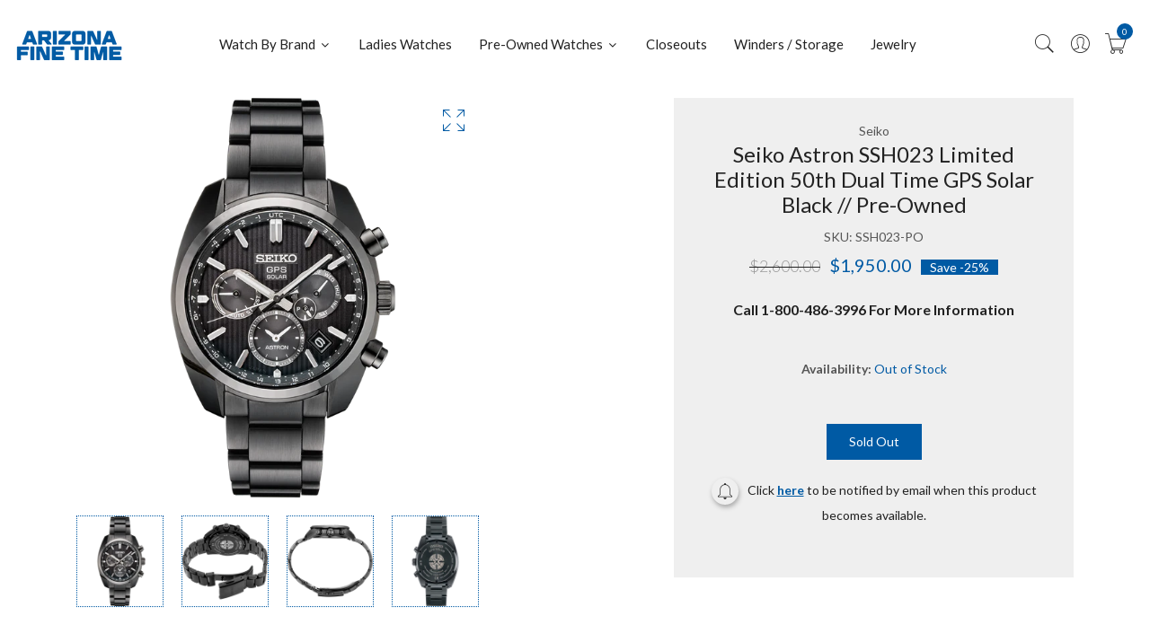

--- FILE ---
content_type: text/html; charset=utf-8
request_url: https://azfinetime.com/products/seiko-astron-ssh023-limited-edition-50th-dual-time-gps-solar-black-pre-owned
body_size: 34012
content:
  
<!doctype html>
<!--[if IE 9]> <html class="ie9 no-js supports-no-cookies" lang="en"> <![endif]-->
<!--[if (gt IE 9)|!(IE)]><!--> <html class="no-js supports-no-cookies" lang="en" > <!--<![endif]-->
  
<head>
  <!-- Basic and Helper page needs -->
  <meta charset="utf-8">
  <meta http-equiv="X-UA-Compatible" content="IE=edge">
  <meta name="viewport" content="width=device-width,initial-scale=1">
  <meta name="theme-color" content="#005aa4">
  <link rel="canonical" href="https://azfinetime.com/products/seiko-astron-ssh023-limited-edition-50th-dual-time-gps-solar-black-pre-owned"><link rel="shortcut icon" href="//azfinetime.com/cdn/shop/files/azftfavi_1_32x32.webp?v=1695094587" type="image/png" /><link rel="preconnect" href="https://cdn.shopify.com">
  <link rel="preconnect" href="https://ajax.googleapis.com/">
  <link rel="dns-prefetch" href="https://cdn.shopify.com">
  <link rel="preload" as="style" href="//azfinetime.com/cdn/shop/t/4/assets/timber.css?v=181423668373452739941695082718">
  <link rel="preload" href="https://fonts.googleapis.com/css?family=Lato:300,300i,400,400i,700,900&display=swap" as="style">
  <link rel="preload" as="style" href="//azfinetime.com/cdn/shop/t/4/assets/vendor.css?v=65460974220939110161740576043">
  
  <link rel="preload" as="style" href="//azfinetime.com/cdn/shop/t/4/assets/slick.min.css?v=23616754716107543441705683327">
  
  <link rel="preload" as="style" href="//azfinetime.com/cdn/shop/t/4/assets/style.css?v=68549555387304755731705566161"><link rel="preload" as="style" href="//azfinetime.com/cdn/shop/t/4/assets/skin-and-color.css?v=178968483978703096001707930700"><link rel="preload" href="//azfinetime.com/cdn/shop/t/4/assets/core-js.js?v=6151913508059959971695082717" as="script">
  <link rel="preload" href="//azfinetime.com/cdn/shop/t/4/assets/the-final-countdown.js?v=49086751758063431441695082718" as="script">
  <link rel="preload" href="//azfinetime.com/cdn/shop/t/4/assets/lazysizes.min.js?v=42142965883612063611695082718" as="script">
  <link rel="preload" href="//azfinetime.com/cdn/shop/t/4/assets/slick.min.js?v=63658659583029013561727479766" as="script">
  <link rel="preload" href="//azfinetime.com/cdn/shop/t/4/assets/recent-view.js?v=171679271478575830981695082718" as="script">
  <link rel="preload" href="//azfinetime.com/cdn/shop/t/4/assets/compare-product.js?v=144287425322704900951704927426" as="script"><link rel="preload" href="//azfinetime.com/cdn/shopifycloud/storefront/assets/themes_support/option_selection-b017cd28.js" as="script">
  <link rel="preload" href="//azfinetime.com/cdn/shopifycloud/storefront/assets/themes_support/api.jquery-7ab1a3a4.js" as="script">
  <link rel="preload" href="//azfinetime.com/cdn/shop/t/4/assets/cart.api.js?v=121700901269789978731695082717" as="script">
  <link rel="preload" href="//azfinetime.com/cdn/shop/t/4/assets/theme.js?v=62576906049471588731754502288" as="script">
  <link rel="preload" href="//azfinetime.com/cdn/shop/t/4/assets/fastclick.min.js?v=29723458539410922371695082717" as="script">
  <link rel="preload" href="//azfinetime.com/cdn/shop/t/4/assets/timber.js?v=81847297598941792761700016302" as="script"><!-- Title and description --><!-- Ahref Code  -->
<script src="https://analytics.ahrefs.com/analytics.js" data-key="uFnm1eM0hMkGzNc8pgGc4A" async></script>

<!--SEO  Schema  -->

<script type="application/ld+json">
{
  "@context": "https://schema.org",
  "@type": "JewelryStore",
  "name": "Arizona Fine Time",
  "image": "https://azfinetime.com/cdn/shop/files/LOGO-AZ_125x@2x.webp?v=1695095067",
  "@id": "https://azfinetime.com/cdn/shop/files/LOGO-AZ_125x@2x.webp?v=1695095067",
  "url": "https://azfinetime.com/",
  "telephone": "1-800-486-3996",
  "priceRange": "$$",
  "address": {
    "@type": "PostalAddress",
    "streetAddress": "7830 E. Gelding Drive Suite 100",
    "addressLocality": "Scottsdale",
    "addressRegion": "AZ",
    "postalCode": "85260",
    "addressCountry": "US"
  },
  "geo": {
    "@type": "GeoCoordinates",
    "latitude": 33.6154793,
    "longitude": -111.9113905
  },
  "openingHoursSpecification": [{
    "@type": "OpeningHoursSpecification",
    "dayOfWeek": [
      "Monday",
      "Tuesday",
      "Wednesday",
      "Thursday",
      "Friday"
    ],
    "opens": "09:00",
    "closes": "07:00"
  },{
    "@type": "OpeningHoursSpecification",
    "dayOfWeek": [
      "Saturday",
      "Sunday"
    ],
    "opens": "10:00",
    "closes": "05:00"
  }],
  "sameAs": [
    "https://www.facebook.com/azfinetime/",
    "https://twitter.com/azfinetime",
    "https://www.instagram.com/azfinetime",
    "https://www.youtube.com/user/azfinetime"
  ] 
}
</script>




  <!-- Air Reviews Script -->
 

    
    
    
    
  










<script>
  const AIR_REVIEWS = {};
  AIR_REVIEWS.product = {"id":8858422018323,"title":"Seiko Astron SSH023 Limited Edition 50th Dual Time GPS Solar Black \/\/ Pre-Owned","handle":"seiko-astron-ssh023-limited-edition-50th-dual-time-gps-solar-black-pre-owned","description":"\u003cp\u003eBox \/ Papers: Yes\u003cbr\u003e \u003cstrong\u003eCondition:\u003c\/strong\u003e Excellent\u003cbr\u003e \u003cbr\u003e \u003cstrong\u003eCaliber Number\u003c\/strong\u003e\u003cbr\u003e 5X53\u003cbr\u003e \u003cstrong\u003eMovement Type\u003c\/strong\u003e\u003cbr\u003e GPS solar\u003cbr\u003e \u003cstrong\u003ePrecision\u003c\/strong\u003e\u003cbr\u003e ±15 seconds per month (without receiving a GPS signal and at temperatures between 5°C and 35°C )\u003cbr\u003e \u003cstrong\u003ePower reserve\u003c\/strong\u003e\u003cbr\u003e Operating for approx. 6 months (when fully charged), power save: approx. 2 years\u003cbr\u003e \u003cstrong\u003eJewels\u003c\/strong\u003e\u003cbr\u003e 12\u003cbr\u003e \u003cstrong\u003eFunctions\u003c\/strong\u003e\u003cbr\u003e Overcharge prevention function\u003cbr\u003e Power save function\u003cbr\u003e Perpetual calendar to the february 28, 2100\u003cbr\u003e World time function (39 time zones)\u003cbr\u003e Dual-time function\u003cbr\u003e Day display\u003cbr\u003e Power reserve indicator\u003cbr\u003e Time transfer function (Switching between the main-dial and sub-dial)\u003cbr\u003e GPS signal reception function (Time zone adjustment, automatic time adjustment)\u003cbr\u003e Satellite acquisition status display function\u003cbr\u003e Reception result display function\u003cbr\u003e DST (Daylight Saving Time)\u003cbr\u003e Function to prevent the gps signal reception function from working (in-flight mode)\u003cbr\u003e Automatic hand position alignment function\u003cbr\u003e\u003cbr\u003e \u003cstrong\u003eCase\/Band\u003c\/strong\u003e\u003cbr\u003e\u003cstrong\u003e \u003cbr\u003eCase Material\u003c\/strong\u003e\u003cbr\u003e Stainless steel (super hard coating) with ceramic bezel\u003cbr\u003e\u003c\/p\u003e\n\u003cstyle type=\"text\/css\"\u003e\u003c!--\ntd {border: 1px solid #cccccc;}br {mso-data-placement:same-cell;}\n--\u003e\u003c\/style\u003e\n\u003cp\u003e\u003cspan data-sheets-userformat='{\"2\":513,\"3\":{\"1\":0},\"12\":0}' data-sheets-value='{\"1\":2,\"2\":\"Seiko Astron SSH023 Limited Edition 50th Dual Time GPS Solar Black \/\/ Pre-Owned\"}' data-sheets-root=\"1\"\u003eSeiko Astron SSH023 Limited Edition 50th Dual Time GPS Solar Black \/\/ Pre-Owned\u003c\/span\u003eThickness:13.5mm\u003cbr\u003e Diameter:42.7mm\u003cbr\u003e Lug-to-lug:50.0mm\u003cbr\u003e \u003cstrong\u003eCrystal\u003c\/strong\u003e\u003cbr\u003e Dual-curved sapphire crystal\u003cbr\u003e \u003cstrong\u003eCrystal Coating\u003c\/strong\u003e\u003cbr\u003e Super-clear coating\u003cbr\u003e \u003cstrong\u003eLumiBrite\u003c\/strong\u003e\u003cbr\u003e LumiBrite on hands and index(es)\u003cbr\u003e \u003cstrong\u003eClasp\u003c\/strong\u003e\u003cbr\u003e Three-fold clasp with push button release\u003cbr\u003e \u003cstrong\u003eDistance between lugs\u003c\/strong\u003e\u003cbr\u003e 21\u003cbr\u003e\u003cbr\u003e \u003cstrong\u003eOther Details\u003c\/strong\u003e\u003cbr\u003e\u003cstrong\u003e \u003cbr\u003eWater Resistance\u003c\/strong\u003e\u003cbr\u003e 10 bar\u003cbr\u003e \u003cstrong\u003eFeatures\u003c\/strong\u003e\u003cbr\u003e LIMITED EDITION on the case back\u003cbr\u003e Serial number engraved on the case back\u003cbr\u003e An additional silicone strap is included\u003cbr\u003e Screw case back\u003cbr\u003e * In an actual product, the case back direction might be different from the photograph.\u003c\/p\u003e","published_at":"2024-02-23T13:47:00-05:00","created_at":"2023-10-11T15:17:30-04:00","vendor":"Seiko","type":"watches","tags":["PRE-OWNED CLOSEOUTS","pre-owned-watches"],"price":195000,"price_min":195000,"price_max":195000,"available":false,"price_varies":false,"compare_at_price":260000,"compare_at_price_min":260000,"compare_at_price_max":260000,"compare_at_price_varies":false,"variants":[{"id":47253677408531,"title":"Default Title","option1":"Default Title","option2":null,"option3":null,"sku":"SSH023-PO","requires_shipping":true,"taxable":true,"featured_image":null,"available":false,"name":"Seiko Astron SSH023 Limited Edition 50th Dual Time GPS Solar Black \/\/ Pre-Owned","public_title":null,"options":["Default Title"],"price":195000,"weight":907,"compare_at_price":260000,"inventory_management":"shopify","barcode":null,"requires_selling_plan":false,"selling_plan_allocations":[],"quantity_rule":{"min":1,"max":null,"increment":1}}],"images":["\/\/azfinetime.com\/cdn\/shop\/products\/3d38c221-4ead-54d2-88d3-f1aab5bc596c__22108.1693499933.600.600.png?v=1697051850","\/\/azfinetime.com\/cdn\/shop\/products\/0edbb356-0966-56af-9505-3db85c1336a5__54030.1693499934.600.600.png?v=1697051850","\/\/azfinetime.com\/cdn\/shop\/products\/02a03803-e4c9-5f55-af80-db78ca978535__66194.1693499935.600.600.png?v=1697051850","\/\/azfinetime.com\/cdn\/shop\/products\/5cd731e4-1e72-5072-b43d-4754a7212a54__38688.1693499936.600.600.png?v=1697051850"],"featured_image":"\/\/azfinetime.com\/cdn\/shop\/products\/3d38c221-4ead-54d2-88d3-f1aab5bc596c__22108.1693499933.600.600.png?v=1697051850","options":["Title"],"media":[{"alt":null,"id":36011592220947,"position":1,"preview_image":{"aspect_ratio":1.0,"height":600,"width":600,"src":"\/\/azfinetime.com\/cdn\/shop\/products\/3d38c221-4ead-54d2-88d3-f1aab5bc596c__22108.1693499933.600.600.png?v=1697051850"},"aspect_ratio":1.0,"height":600,"media_type":"image","src":"\/\/azfinetime.com\/cdn\/shop\/products\/3d38c221-4ead-54d2-88d3-f1aab5bc596c__22108.1693499933.600.600.png?v=1697051850","width":600},{"alt":null,"id":36011592253715,"position":2,"preview_image":{"aspect_ratio":1.0,"height":600,"width":600,"src":"\/\/azfinetime.com\/cdn\/shop\/products\/0edbb356-0966-56af-9505-3db85c1336a5__54030.1693499934.600.600.png?v=1697051850"},"aspect_ratio":1.0,"height":600,"media_type":"image","src":"\/\/azfinetime.com\/cdn\/shop\/products\/0edbb356-0966-56af-9505-3db85c1336a5__54030.1693499934.600.600.png?v=1697051850","width":600},{"alt":null,"id":36011592286483,"position":3,"preview_image":{"aspect_ratio":1.0,"height":600,"width":600,"src":"\/\/azfinetime.com\/cdn\/shop\/products\/02a03803-e4c9-5f55-af80-db78ca978535__66194.1693499935.600.600.png?v=1697051850"},"aspect_ratio":1.0,"height":600,"media_type":"image","src":"\/\/azfinetime.com\/cdn\/shop\/products\/02a03803-e4c9-5f55-af80-db78ca978535__66194.1693499935.600.600.png?v=1697051850","width":600},{"alt":null,"id":36011592319251,"position":4,"preview_image":{"aspect_ratio":1.0,"height":600,"width":600,"src":"\/\/azfinetime.com\/cdn\/shop\/products\/5cd731e4-1e72-5072-b43d-4754a7212a54__38688.1693499936.600.600.png?v=1697051850"},"aspect_ratio":1.0,"height":600,"media_type":"image","src":"\/\/azfinetime.com\/cdn\/shop\/products\/5cd731e4-1e72-5072-b43d-4754a7212a54__38688.1693499936.600.600.png?v=1697051850","width":600}],"requires_selling_plan":false,"selling_plan_groups":[],"content":"\u003cp\u003eBox \/ Papers: Yes\u003cbr\u003e \u003cstrong\u003eCondition:\u003c\/strong\u003e Excellent\u003cbr\u003e \u003cbr\u003e \u003cstrong\u003eCaliber Number\u003c\/strong\u003e\u003cbr\u003e 5X53\u003cbr\u003e \u003cstrong\u003eMovement Type\u003c\/strong\u003e\u003cbr\u003e GPS solar\u003cbr\u003e \u003cstrong\u003ePrecision\u003c\/strong\u003e\u003cbr\u003e ±15 seconds per month (without receiving a GPS signal and at temperatures between 5°C and 35°C )\u003cbr\u003e \u003cstrong\u003ePower reserve\u003c\/strong\u003e\u003cbr\u003e Operating for approx. 6 months (when fully charged), power save: approx. 2 years\u003cbr\u003e \u003cstrong\u003eJewels\u003c\/strong\u003e\u003cbr\u003e 12\u003cbr\u003e \u003cstrong\u003eFunctions\u003c\/strong\u003e\u003cbr\u003e Overcharge prevention function\u003cbr\u003e Power save function\u003cbr\u003e Perpetual calendar to the february 28, 2100\u003cbr\u003e World time function (39 time zones)\u003cbr\u003e Dual-time function\u003cbr\u003e Day display\u003cbr\u003e Power reserve indicator\u003cbr\u003e Time transfer function (Switching between the main-dial and sub-dial)\u003cbr\u003e GPS signal reception function (Time zone adjustment, automatic time adjustment)\u003cbr\u003e Satellite acquisition status display function\u003cbr\u003e Reception result display function\u003cbr\u003e DST (Daylight Saving Time)\u003cbr\u003e Function to prevent the gps signal reception function from working (in-flight mode)\u003cbr\u003e Automatic hand position alignment function\u003cbr\u003e\u003cbr\u003e \u003cstrong\u003eCase\/Band\u003c\/strong\u003e\u003cbr\u003e\u003cstrong\u003e \u003cbr\u003eCase Material\u003c\/strong\u003e\u003cbr\u003e Stainless steel (super hard coating) with ceramic bezel\u003cbr\u003e\u003c\/p\u003e\n\u003cstyle type=\"text\/css\"\u003e\u003c!--\ntd {border: 1px solid #cccccc;}br {mso-data-placement:same-cell;}\n--\u003e\u003c\/style\u003e\n\u003cp\u003e\u003cspan data-sheets-userformat='{\"2\":513,\"3\":{\"1\":0},\"12\":0}' data-sheets-value='{\"1\":2,\"2\":\"Seiko Astron SSH023 Limited Edition 50th Dual Time GPS Solar Black \/\/ Pre-Owned\"}' data-sheets-root=\"1\"\u003eSeiko Astron SSH023 Limited Edition 50th Dual Time GPS Solar Black \/\/ Pre-Owned\u003c\/span\u003eThickness:13.5mm\u003cbr\u003e Diameter:42.7mm\u003cbr\u003e Lug-to-lug:50.0mm\u003cbr\u003e \u003cstrong\u003eCrystal\u003c\/strong\u003e\u003cbr\u003e Dual-curved sapphire crystal\u003cbr\u003e \u003cstrong\u003eCrystal Coating\u003c\/strong\u003e\u003cbr\u003e Super-clear coating\u003cbr\u003e \u003cstrong\u003eLumiBrite\u003c\/strong\u003e\u003cbr\u003e LumiBrite on hands and index(es)\u003cbr\u003e \u003cstrong\u003eClasp\u003c\/strong\u003e\u003cbr\u003e Three-fold clasp with push button release\u003cbr\u003e \u003cstrong\u003eDistance between lugs\u003c\/strong\u003e\u003cbr\u003e 21\u003cbr\u003e\u003cbr\u003e \u003cstrong\u003eOther Details\u003c\/strong\u003e\u003cbr\u003e\u003cstrong\u003e \u003cbr\u003eWater Resistance\u003c\/strong\u003e\u003cbr\u003e 10 bar\u003cbr\u003e \u003cstrong\u003eFeatures\u003c\/strong\u003e\u003cbr\u003e LIMITED EDITION on the case back\u003cbr\u003e Serial number engraved on the case back\u003cbr\u003e An additional silicone strap is included\u003cbr\u003e Screw case back\u003cbr\u003e * In an actual product, the case back direction might be different from the photograph.\u003c\/p\u003e"};
  AIR_REVIEWS.template = "product";
  AIR_REVIEWS.collections = [];
  AIR_REVIEWS.collectionsName = [];
  AIR_REVIEWS.customer = {
    id: null,
    email: null,
    first_name: null,
    last_name: null,
  };
  
  AIR_REVIEWS.branding = true;
  AIR_REVIEWS.appBlock = true;
  AIR_REVIEWS.shopData = {};
  AIR_REVIEWS.settings = {"allReviewBlock":{"bgColor":"#ffffff","heading":"All reviews page","hideProductThumbnails":"false","maxReview":"20","onlyMedia":"false","onlyPositive":"false","selectedProduct":"","summaryBgColor":"#f8f8f8","useSimpleSummary":"false"},"createdAt":"2023-09-18T21:39:39.428Z","shopDomain":"azfinetime.myshopify.com","shopId":"4nfrzb5eJAuBYycsAzs5","reviewWidget":{"customPositionCatalog":"","showOnMobile":false,"showOnHomePage":false,"desktopPosition":"desktop-right","enablePopupReview":false,"hideNoStarRating":false,"minimumRating":"all-reviews","floatButtonLabel":"Reviews","enableSidebar":false,"mobilePosition":"mobile-left","showProductPageBlock":true,"showOnProductList":true,"floatBtnIconCustom":"","showPreview":false,"enableStarRating":true,"showCatalogPage":true,"customPositionCatalogDirection":"after","previewType":"star-rating-settings","showProductPage":true,"floatBtnBgColor":"#000000","customPositionProductDirection":"after","floatBtnIcon":"https://imgur.com/ttZVtaG.png","customPositionProduct":"","customProductContainer":"","showOnDesktop":true,"floatBtnTextColor":"#FFFFFF"},"reviewCarouselWidget":{"customPositionHomeDirection":"after","customPositionCatalog":"","showPreview":true,"carouselHeading":"See what our customers said","enableCarousel":true,"customPositionCatalogDirection":"after","hideCarouselImages":false,"customPositionProductDirection":"after","carouselHeadingColor":"#000000","carouselMinimumRating":"all-reviews","customPositionProduct":"","customPositionHome":"","showMobileNavigation":true,"hideCarouselProductName":true},"reviewPop":{"includedPages":"","popDesktopStyle":"pop-vertical","showOnMobile":true,"emptyImage":"","showReviewImage":false,"desktopPosition":"desktop-bottom-left","enabled":true,"minimumRating":"all-reviews","emptyImageCustom":"","pageShow":["index-page","collection-page","cart-page","product-page"],"excludedPages":"","showOnDesktop":true,"popMobileStyle":"pop-horizontal","mobilePosition":"mobile-horizontal-bottom","customCss":""},"generalSetting":{"sortOption":"sortlarest@feedback","amzReviewerOption":"all_reviews","enableTrashReview":true,"enableCountryFlag":false,"eligibility":"everyone","enableAggregateRating":true,"amzSortOption":"recent","autoSubmitPublish":"disabled","deleteAfterDays":15,"maxReviewImport":"20","hideReviewDate":"","amzPhotoOption":"all_contents","ratingOption":"All positive","photoOption":"all","autoTranslate":"english","amzRatingOption":"positive","isTrashFeatureEnabled":false},"reviewBlock":{"dateFormat":"mm_dd_yyyy","summaryButton":"Write a review","primaryColor":" #005aa4","isHideSummaryWhenNoReview":false,"designPreset":"modern","isShowBadgeText":true,"id":2,"inlinePosition":"below-product","buttonBorderRadius":4,"summaryHeading":"Review","boxBackgroundColor":"#F6F6F6","styleAvatar":"pastel","requiredName":true,"formatCustomerName":"full_name","displayBadge":"after-customer-name","submitTextColor":"#ffffff","shopLogoNotify":"https://firebasestorage.googleapis.com/v0/b/air-reviews.appspot.com/o/logo%2FlogoNotify%2F4nfrzb5eJAuBYycsAzs5%2F1710533566380-logo-az_125x%402x.jpg?alt=media&token=62b017c5-2fcc-4949-9e70-df39b15ce487","badgeIconType":"badge-circle","starColorType":"single-color","cardBackgroundColor":"#FFFFFF","buttonBackgroundColor":"#EDEDED","hasPolicy":true,"submitButtonColor":"#166CE1","twoStarColor":"#E67F22","customPosition":".shopify-payment-button","fiveStarColor":"#16A086","preset":2,"oneStarColor":"#E84C3D","threeStarColor":"#F1C40F","buttonTextColor":" #005aa4","isPrioritizeImageReviews":false,"customPositionDirection":"after","policy":"By submitting, I acknowledge the Privacy and that my reviews will be publicly posted and shared online","emptyStarColor":"#BFBFBF","customCss":"","starIconType":"trustpilot-slim","badgeColor":"#2C6ECB","backgroundColor":"#EDEDED","headingColor":"#000000","customerNameColor":"#202223","singleStarColor":" #005aa4","contentColor":"#6D7175","layout":"grid","enabledVariant":false,"storeLogo":"","advancedSetting":true,"fourStarColor":"#27AE61","requiredEmail":false,"secondaryColor":"#383838","font":"Inter","isEnableBadge":true},"allReviewsPage":[{"lastName":"","images":[],"notHelpful":0,"variants":[],"source":"Writed by customer","content":"The best watch . Elegant look . Beautiful shape. Attractive colour . Must have one","products":[{"image":"https://cdn.shopify.com/s/files/1/0806/5931/7011/products/e2925513-8743-53ac-80de-b8412050b09f__74881.1655245610.600.600.png?v=1697059288","productLink":"https://azfinetime.myshopify.com/products/g-shock-gab2100c-9a-casioak-bluetooth-solar-yellow","title":"G-Shock GAB2100C-9A Bluetooth Solar Yellow"}],"firstName":"Zohaib Ahmed ","createdAt":"2024-03-15T14:59:04.189Z","rate":5,"productIds":[8858724958483],"countryCode":"PK","hasImages":false,"shopDomain":"azfinetime.myshopify.com","helpful":0,"verifyBuyer":false,"status":"approved","pinned":false,"isFeatured":false,"id":"1dhThSDIDv1szrHbDvn4","isProductExists":true,"statusBeforeTrash":"disapproved","product":{"image":"https://cdn.shopify.com/s/files/1/0806/5931/7011/products/e2925513-8743-53ac-80de-b8412050b09f__74881.1655245610.600.600.png?v=1697059288","productLink":"https://azfinetime.myshopify.com/products/g-shock-gab2100c-9a-casioak-bluetooth-solar-yellow","title":"G-Shock GAB2100C-9A Bluetooth Solar Yellow"},"productId":8858724958483},{"lastName":"","images":[],"notHelpful":0,"variants":[],"source":"Writed by customer","content":"Watch was delivered 31 Jan.  It was a couple of seconds off and wrong location.  Got that changed in a few minutes and has been perfect since.  I have 3 Citizen atomic watches going back 16 years and all are still running w/o maintenance.  Eco Drive, long power cell life plus a well proven (and positioned) gear train put this Citizen at the top.\nI like the dial which I think will do a better job converting light to power.  The titanium treatment on the case dresses up the appearance.  The question is how well it will hold up. I now have 65 watches in my collection.  This one must be the lightest and it is fast to respond to commands.  I’m one happy WIS.","products":[{"image":"https://cdn.shopify.com/s/files/1/0806/5931/7011/files/161bb179-e288-5df7-a20f-b215241cb4a1__13004.1698267127.png?v=1698347238","productLink":"https://azfinetime.myshopify.com/products/citizen-cc4055-14h-attesa-act-line-gps-satellite-wave","title":"Citizen CC4055-14H Attesa ACT Line GPS Satellite Wave"}],"firstName":"John Eyer","createdAt":"2024-02-14T01:25:14.242Z","rate":5,"productIds":[8907730714899],"countryCode":"US","hasImages":false,"shopDomain":"azfinetime.myshopify.com","helpful":0,"verifyBuyer":false,"status":"approved","pinned":false,"isFeatured":false,"id":"As82ROdGG4tEcSEOsDgU","isProductExists":true,"statusBeforeTrash":"disapproved","product":{"image":"https://cdn.shopify.com/s/files/1/0806/5931/7011/files/161bb179-e288-5df7-a20f-b215241cb4a1__13004.1698267127.png?v=1698347238","productLink":"https://azfinetime.myshopify.com/products/citizen-cc4055-14h-attesa-act-line-gps-satellite-wave","title":"Citizen CC4055-14H Attesa ACT Line GPS Satellite Wave"},"productId":8907730714899},{"lastName":"","images":[],"notHelpful":0,"variants":[],"source":"Writed by customer","content":"If you’re a G Shock fan, you need to consider stepping up to this series.  You’ll be surprised at the level of quality.   Buy it from Arizona Fine Time. You won’t find a better deal or dealer.","products":[{"image":"https://cdn.shopify.com/s/files/1/0806/5931/7011/products/62a44c84-26d0-59b5-bf8b-1cf13bc7584f__95244.1653086617.600.600.png?v=1697059665","productLink":"https://azfinetime.myshopify.com/products/g-shock-mtgb3000b-1a-mt-g-dual-core-guard-metal-black","title":"G-Shock MTGB3000B-1A MT-G Dual Core Guard Metal Black"}],"firstName":"WeBe","createdAt":"2024-01-17T21:06:37.870Z","rate":5,"productIds":[8858741309715],"countryCode":"US","hasImages":false,"shopDomain":"azfinetime.myshopify.com","helpful":0,"verifyBuyer":false,"status":"approved","pinned":false,"isFeatured":false,"id":"FhfxC7Jn4YlP4Z9cKrq5","isProductExists":true,"statusBeforeTrash":"disapproved","product":{"image":"https://cdn.shopify.com/s/files/1/0806/5931/7011/products/62a44c84-26d0-59b5-bf8b-1cf13bc7584f__95244.1653086617.600.600.png?v=1697059665","productLink":"https://azfinetime.myshopify.com/products/g-shock-mtgb3000b-1a-mt-g-dual-core-guard-metal-black","title":"G-Shock MTGB3000B-1A MT-G Dual Core Guard Metal Black"},"productId":8858741309715},{"lastName":"","images":[],"notHelpful":0,"variants":[],"source":"Writed by customer","content":"Outstanding quality and ultra-cool look from G-Shock. I highly recommend this model. Super value!","products":[{"image":"https://cdn.shopify.com/s/files/1/0806/5931/7011/files/1c5e4e4a-84b9-5e9b-b2b3-da5c3c6a91dd__61383.1698275860.png?v=1698347072","productLink":"https://azfinetime.myshopify.com/products/g-shock-gmb2100bpc-1a-full-metal-spectrum-rainbow-black-octagon","title":"G-Shock GMB2100BPC-1A Full Metal Spectrum Rainbow Black Octagon"}],"firstName":"Lawrence Purczynski","createdAt":"2024-01-16T01:48:15.187Z","rate":5,"productIds":[8907729240339],"countryCode":"US","hasImages":false,"shopDomain":"azfinetime.myshopify.com","helpful":0,"verifyBuyer":false,"status":"approved","pinned":false,"isFeatured":false,"id":"QqISiIEI5rvPYM9KLKCb","isProductExists":true,"statusBeforeTrash":"disapproved","product":{"image":"https://cdn.shopify.com/s/files/1/0806/5931/7011/files/1c5e4e4a-84b9-5e9b-b2b3-da5c3c6a91dd__61383.1698275860.png?v=1698347072","productLink":"https://azfinetime.myshopify.com/products/g-shock-gmb2100bpc-1a-full-metal-spectrum-rainbow-black-octagon","title":"G-Shock GMB2100BPC-1A Full Metal Spectrum Rainbow Black Octagon"},"productId":8907729240339},{"lastName":"","images":[],"notHelpful":0,"source":"Written by guest","content":"Awesome Watch!! Big Fan of Prospex","products":[{"image":"https://cdn.shopify.com/s/files/1/0806/5931/7011/products/SNR033J1__70534.1680109068.600.600.png?v=1697070203","productLink":"https://azfinetime.myshopify.com/products/seiko-prospex-spring-drive-snr033","title":"Seiko Prospex LX COLLECTION SNR033"}],"firstName":"Alan Ivy","createdAt":"2024-01-03T14:46:26.328Z","productIds":[8859241808147],"countryCode":"PK","hasImages":false,"shopDomain":"azfinetime.myshopify.com","helpful":0,"verifyBuyer":false,"status":"approved","product":{"image":"https://cdn.shopify.com/s/files/1/0806/5931/7011/products/SNR033J1__70534.1680109068.600.600.png?v=1697070203","productLink":"https://azfinetime.myshopify.com/products/seiko-prospex-spring-drive-snr033","title":"Seiko Prospex LX COLLECTION SNR033"},"productId":8859241808147,"rate":5,"generalSetting":{"sortOption":"sortlarest@feedback","amzReviewerOption":"all_reviews","enableTrashReview":true,"enableCountryFlag":false,"eligibility":"everyone","enableAggregateRating":true,"amzSortOption":"recent","autoSubmitPublish":"disabled","deleteAfterDays":15,"maxReviewImport":"20","hideReviewDate":"","amzPhotoOption":"all_contents","ratingOption":"All positive","photoOption":"all","autoTranslate":"english","amzRatingOption":"positive"},"pinned":false,"isFeatured":false,"id":"qVWpV4gPwDOqQPaim0xl","isProductExists":true,"statusBeforeTrash":"disapproved"}],"popReviews":[{"lastName":"","images":[],"notHelpful":0,"variants":[],"source":"Writed by customer","content":"The best watch . Elegant look . Beautiful shape. Attractive colour . Must have one","products":[{"image":"https://cdn.shopify.com/s/files/1/0806/5931/7011/products/e2925513-8743-53ac-80de-b8412050b09f__74881.1655245610.600.600.png?v=1697059288","productLink":"https://azfinetime.myshopify.com/products/g-shock-gab2100c-9a-casioak-bluetooth-solar-yellow","title":"G-Shock GAB2100C-9A Bluetooth Solar Yellow"}],"firstName":"Zohaib Ahmed ","createdAt":"2024-03-15T14:59:04.189Z","rate":5,"productIds":[8858724958483],"countryCode":"PK","hasImages":false,"shopDomain":"azfinetime.myshopify.com","helpful":0,"verifyBuyer":false,"status":"approved","pinned":false,"isFeatured":false,"id":"1dhThSDIDv1szrHbDvn4","isProductExists":true,"statusBeforeTrash":"disapproved","product":{"image":"https://cdn.shopify.com/s/files/1/0806/5931/7011/products/e2925513-8743-53ac-80de-b8412050b09f__74881.1655245610.600.600.png?v=1697059288","productLink":"https://azfinetime.myshopify.com/products/g-shock-gab2100c-9a-casioak-bluetooth-solar-yellow","title":"G-Shock GAB2100C-9A Bluetooth Solar Yellow"},"productId":8858724958483},{"lastName":"","images":[],"notHelpful":0,"variants":[],"source":"Writed by customer","content":"Watch was delivered 31 Jan.  It was a couple of seconds off and wrong location.  Got that changed in a few minutes and has been perfect since.  I have 3 Citizen atomic watches going back 16 years and all are still running w/o maintenance.  Eco Drive, long power cell life plus a well proven (and positioned) gear train put this Citizen at the top.\nI like the dial which I think will do a better job converting light to power.  The titanium treatment on the case dresses up the appearance.  The question is how well it will hold up. I now have 65 watches in my collection.  This one must be the lightest and it is fast to respond to commands.  I’m one happy WIS.","products":[{"image":"https://cdn.shopify.com/s/files/1/0806/5931/7011/files/161bb179-e288-5df7-a20f-b215241cb4a1__13004.1698267127.png?v=1698347238","productLink":"https://azfinetime.myshopify.com/products/citizen-cc4055-14h-attesa-act-line-gps-satellite-wave","title":"Citizen CC4055-14H Attesa ACT Line GPS Satellite Wave"}],"firstName":"John Eyer","createdAt":"2024-02-14T01:25:14.242Z","rate":5,"productIds":[8907730714899],"countryCode":"US","hasImages":false,"shopDomain":"azfinetime.myshopify.com","helpful":0,"verifyBuyer":false,"status":"approved","pinned":false,"isFeatured":false,"id":"As82ROdGG4tEcSEOsDgU","isProductExists":true,"statusBeforeTrash":"disapproved","product":{"image":"https://cdn.shopify.com/s/files/1/0806/5931/7011/files/161bb179-e288-5df7-a20f-b215241cb4a1__13004.1698267127.png?v=1698347238","productLink":"https://azfinetime.myshopify.com/products/citizen-cc4055-14h-attesa-act-line-gps-satellite-wave","title":"Citizen CC4055-14H Attesa ACT Line GPS Satellite Wave"},"productId":8907730714899},{"lastName":"","images":[],"notHelpful":0,"variants":[],"source":"Writed by customer","content":"If you’re a G Shock fan, you need to consider stepping up to this series.  You’ll be surprised at the level of quality.   Buy it from Arizona Fine Time. You won’t find a better deal or dealer.","products":[{"image":"https://cdn.shopify.com/s/files/1/0806/5931/7011/products/62a44c84-26d0-59b5-bf8b-1cf13bc7584f__95244.1653086617.600.600.png?v=1697059665","productLink":"https://azfinetime.myshopify.com/products/g-shock-mtgb3000b-1a-mt-g-dual-core-guard-metal-black","title":"G-Shock MTGB3000B-1A MT-G Dual Core Guard Metal Black"}],"firstName":"WeBe","createdAt":"2024-01-17T21:06:37.870Z","rate":5,"productIds":[8858741309715],"countryCode":"US","hasImages":false,"shopDomain":"azfinetime.myshopify.com","helpful":0,"verifyBuyer":false,"status":"approved","pinned":false,"isFeatured":false,"id":"FhfxC7Jn4YlP4Z9cKrq5","isProductExists":true,"statusBeforeTrash":"disapproved","product":{"image":"https://cdn.shopify.com/s/files/1/0806/5931/7011/products/62a44c84-26d0-59b5-bf8b-1cf13bc7584f__95244.1653086617.600.600.png?v=1697059665","productLink":"https://azfinetime.myshopify.com/products/g-shock-mtgb3000b-1a-mt-g-dual-core-guard-metal-black","title":"G-Shock MTGB3000B-1A MT-G Dual Core Guard Metal Black"},"productId":8858741309715},{"lastName":"","images":[],"notHelpful":0,"variants":[],"source":"Writed by customer","content":"Outstanding quality and ultra-cool look from G-Shock. I highly recommend this model. Super value!","products":[{"image":"https://cdn.shopify.com/s/files/1/0806/5931/7011/files/1c5e4e4a-84b9-5e9b-b2b3-da5c3c6a91dd__61383.1698275860.png?v=1698347072","productLink":"https://azfinetime.myshopify.com/products/g-shock-gmb2100bpc-1a-full-metal-spectrum-rainbow-black-octagon","title":"G-Shock GMB2100BPC-1A Full Metal Spectrum Rainbow Black Octagon"}],"firstName":"Lawrence Purczynski","createdAt":"2024-01-16T01:48:15.187Z","rate":5,"productIds":[8907729240339],"countryCode":"US","hasImages":false,"shopDomain":"azfinetime.myshopify.com","helpful":0,"verifyBuyer":false,"status":"approved","pinned":false,"isFeatured":false,"id":"QqISiIEI5rvPYM9KLKCb","isProductExists":true,"statusBeforeTrash":"disapproved","product":{"image":"https://cdn.shopify.com/s/files/1/0806/5931/7011/files/1c5e4e4a-84b9-5e9b-b2b3-da5c3c6a91dd__61383.1698275860.png?v=1698347072","productLink":"https://azfinetime.myshopify.com/products/g-shock-gmb2100bpc-1a-full-metal-spectrum-rainbow-black-octagon","title":"G-Shock GMB2100BPC-1A Full Metal Spectrum Rainbow Black Octagon"},"productId":8907729240339},{"lastName":"","images":[],"notHelpful":0,"source":"Written by guest","content":"Awesome Watch!! Big Fan of Prospex","products":[{"image":"https://cdn.shopify.com/s/files/1/0806/5931/7011/products/SNR033J1__70534.1680109068.600.600.png?v=1697070203","productLink":"https://azfinetime.myshopify.com/products/seiko-prospex-spring-drive-snr033","title":"Seiko Prospex LX COLLECTION SNR033"}],"firstName":"Alan Ivy","createdAt":"2024-01-03T14:46:26.328Z","productIds":[8859241808147],"countryCode":"PK","hasImages":false,"shopDomain":"azfinetime.myshopify.com","helpful":0,"verifyBuyer":false,"status":"approved","product":{"image":"https://cdn.shopify.com/s/files/1/0806/5931/7011/products/SNR033J1__70534.1680109068.600.600.png?v=1697070203","productLink":"https://azfinetime.myshopify.com/products/seiko-prospex-spring-drive-snr033","title":"Seiko Prospex LX COLLECTION SNR033"},"productId":8859241808147,"rate":5,"generalSetting":{"sortOption":"sortlarest@feedback","amzReviewerOption":"all_reviews","enableTrashReview":true,"enableCountryFlag":false,"eligibility":"everyone","enableAggregateRating":true,"amzSortOption":"recent","autoSubmitPublish":"disabled","deleteAfterDays":15,"maxReviewImport":"20","hideReviewDate":"","amzPhotoOption":"all_contents","ratingOption":"All positive","photoOption":"all","autoTranslate":"english","amzRatingOption":"positive"},"pinned":false,"isFeatured":false,"id":"qVWpV4gPwDOqQPaim0xl","isProductExists":true,"statusBeforeTrash":"disapproved"}],"carouselReviews":[{"lastName":"","images":[],"notHelpful":0,"variants":[],"source":"Writed by customer","content":"The best watch . Elegant look . Beautiful shape. Attractive colour . Must have one","products":[{"image":"https://cdn.shopify.com/s/files/1/0806/5931/7011/products/e2925513-8743-53ac-80de-b8412050b09f__74881.1655245610.600.600.png?v=1697059288","productLink":"https://azfinetime.myshopify.com/products/g-shock-gab2100c-9a-casioak-bluetooth-solar-yellow","title":"G-Shock GAB2100C-9A Bluetooth Solar Yellow"}],"firstName":"Zohaib Ahmed ","createdAt":"2024-03-15T14:59:04.189Z","rate":5,"productIds":[8858724958483],"countryCode":"PK","hasImages":false,"shopDomain":"azfinetime.myshopify.com","helpful":0,"verifyBuyer":false,"status":"approved","pinned":false,"isFeatured":false,"id":"1dhThSDIDv1szrHbDvn4","isProductExists":true,"statusBeforeTrash":"disapproved","product":{"image":"https://cdn.shopify.com/s/files/1/0806/5931/7011/products/e2925513-8743-53ac-80de-b8412050b09f__74881.1655245610.600.600.png?v=1697059288","productLink":"https://azfinetime.myshopify.com/products/g-shock-gab2100c-9a-casioak-bluetooth-solar-yellow","title":"G-Shock GAB2100C-9A Bluetooth Solar Yellow"},"productId":8858724958483},{"lastName":"","images":[],"notHelpful":0,"variants":[],"source":"Writed by customer","content":"Watch was delivered 31 Jan.  It was a couple of seconds off and wrong location.  Got that changed in a few minutes and has been perfect since.  I have 3 Citizen atomic watches going back 16 years and all are still running w/o maintenance.  Eco Drive, long power cell life plus a well proven (and positioned) gear train put this Citizen at the top.\nI like the dial which I think will do a better job converting light to power.  The titanium treatment on the case dresses up the appearance.  The question is how well it will hold up. I now have 65 watches in my collection.  This one must be the lightest and it is fast to respond to commands.  I’m one happy WIS.","products":[{"image":"https://cdn.shopify.com/s/files/1/0806/5931/7011/files/161bb179-e288-5df7-a20f-b215241cb4a1__13004.1698267127.png?v=1698347238","productLink":"https://azfinetime.myshopify.com/products/citizen-cc4055-14h-attesa-act-line-gps-satellite-wave","title":"Citizen CC4055-14H Attesa ACT Line GPS Satellite Wave"}],"firstName":"John Eyer","createdAt":"2024-02-14T01:25:14.242Z","rate":5,"productIds":[8907730714899],"countryCode":"US","hasImages":false,"shopDomain":"azfinetime.myshopify.com","helpful":0,"verifyBuyer":false,"status":"approved","pinned":false,"isFeatured":false,"id":"As82ROdGG4tEcSEOsDgU","isProductExists":true,"statusBeforeTrash":"disapproved","product":{"image":"https://cdn.shopify.com/s/files/1/0806/5931/7011/files/161bb179-e288-5df7-a20f-b215241cb4a1__13004.1698267127.png?v=1698347238","productLink":"https://azfinetime.myshopify.com/products/citizen-cc4055-14h-attesa-act-line-gps-satellite-wave","title":"Citizen CC4055-14H Attesa ACT Line GPS Satellite Wave"},"productId":8907730714899},{"lastName":"","images":[],"notHelpful":0,"variants":[],"source":"Writed by customer","content":"If you’re a G Shock fan, you need to consider stepping up to this series.  You’ll be surprised at the level of quality.   Buy it from Arizona Fine Time. You won’t find a better deal or dealer.","products":[{"image":"https://cdn.shopify.com/s/files/1/0806/5931/7011/products/62a44c84-26d0-59b5-bf8b-1cf13bc7584f__95244.1653086617.600.600.png?v=1697059665","productLink":"https://azfinetime.myshopify.com/products/g-shock-mtgb3000b-1a-mt-g-dual-core-guard-metal-black","title":"G-Shock MTGB3000B-1A MT-G Dual Core Guard Metal Black"}],"firstName":"WeBe","createdAt":"2024-01-17T21:06:37.870Z","rate":5,"productIds":[8858741309715],"countryCode":"US","hasImages":false,"shopDomain":"azfinetime.myshopify.com","helpful":0,"verifyBuyer":false,"status":"approved","pinned":false,"isFeatured":false,"id":"FhfxC7Jn4YlP4Z9cKrq5","isProductExists":true,"statusBeforeTrash":"disapproved","product":{"image":"https://cdn.shopify.com/s/files/1/0806/5931/7011/products/62a44c84-26d0-59b5-bf8b-1cf13bc7584f__95244.1653086617.600.600.png?v=1697059665","productLink":"https://azfinetime.myshopify.com/products/g-shock-mtgb3000b-1a-mt-g-dual-core-guard-metal-black","title":"G-Shock MTGB3000B-1A MT-G Dual Core Guard Metal Black"},"productId":8858741309715},{"lastName":"","images":[],"notHelpful":0,"variants":[],"source":"Writed by customer","content":"Outstanding quality and ultra-cool look from G-Shock. I highly recommend this model. Super value!","products":[{"image":"https://cdn.shopify.com/s/files/1/0806/5931/7011/files/1c5e4e4a-84b9-5e9b-b2b3-da5c3c6a91dd__61383.1698275860.png?v=1698347072","productLink":"https://azfinetime.myshopify.com/products/g-shock-gmb2100bpc-1a-full-metal-spectrum-rainbow-black-octagon","title":"G-Shock GMB2100BPC-1A Full Metal Spectrum Rainbow Black Octagon"}],"firstName":"Lawrence Purczynski","createdAt":"2024-01-16T01:48:15.187Z","rate":5,"productIds":[8907729240339],"countryCode":"US","hasImages":false,"shopDomain":"azfinetime.myshopify.com","helpful":0,"verifyBuyer":false,"status":"approved","pinned":false,"isFeatured":false,"id":"QqISiIEI5rvPYM9KLKCb","isProductExists":true,"statusBeforeTrash":"disapproved","product":{"image":"https://cdn.shopify.com/s/files/1/0806/5931/7011/files/1c5e4e4a-84b9-5e9b-b2b3-da5c3c6a91dd__61383.1698275860.png?v=1698347072","productLink":"https://azfinetime.myshopify.com/products/g-shock-gmb2100bpc-1a-full-metal-spectrum-rainbow-black-octagon","title":"G-Shock GMB2100BPC-1A Full Metal Spectrum Rainbow Black Octagon"},"productId":8907729240339},{"lastName":"","images":[],"notHelpful":0,"source":"Written by guest","content":"Awesome Watch!! Big Fan of Prospex","products":[{"image":"https://cdn.shopify.com/s/files/1/0806/5931/7011/products/SNR033J1__70534.1680109068.600.600.png?v=1697070203","productLink":"https://azfinetime.myshopify.com/products/seiko-prospex-spring-drive-snr033","title":"Seiko Prospex LX COLLECTION SNR033"}],"firstName":"Alan Ivy","createdAt":"2024-01-03T14:46:26.328Z","productIds":[8859241808147],"countryCode":"PK","hasImages":false,"shopDomain":"azfinetime.myshopify.com","helpful":0,"verifyBuyer":false,"status":"approved","product":{"image":"https://cdn.shopify.com/s/files/1/0806/5931/7011/products/SNR033J1__70534.1680109068.600.600.png?v=1697070203","productLink":"https://azfinetime.myshopify.com/products/seiko-prospex-spring-drive-snr033","title":"Seiko Prospex LX COLLECTION SNR033"},"productId":8859241808147,"rate":5,"generalSetting":{"sortOption":"sortlarest@feedback","amzReviewerOption":"all_reviews","enableTrashReview":true,"enableCountryFlag":false,"eligibility":"everyone","enableAggregateRating":true,"amzSortOption":"recent","autoSubmitPublish":"disabled","deleteAfterDays":15,"maxReviewImport":"20","hideReviewDate":"","amzPhotoOption":"all_contents","ratingOption":"All positive","photoOption":"all","autoTranslate":"english","amzRatingOption":"positive"},"pinned":false,"isFeatured":false,"id":"qVWpV4gPwDOqQPaim0xl","isProductExists":true,"statusBeforeTrash":"disapproved"}],"submitForm":{"isUseDynamicQuestion":true},"hasNextAllReviewsPage":false,"currency":"USD"};
  AIR_REVIEWS.hasStorefrontToken = true;
  AIR_REVIEWS.translations = {"review":"review","reviews":"reviews","Review":"Review","Reviews":"Reviews","Rating":"Rating","See more":"See more","See less":"See less","Recent":"Recent","Highest":"Highest","Lowest":"Lowest","Load more":"Load more","No review yet, lead the way and share your thoughts":"No review yet, lead the way and share your thoughts","How do you like this item?":"How do you like this item?","Excellent":"Excellent","Good":"Good","Medium":"Medium","Poor":"Poor","Very Bad":"Very Bad","Share your thoughts":"Share your thoughts","Write your feedback":"Write your feedback","Your Information":"Your Information","Your Name":"Your Name","Email":"Email","This is a required field":"This is a required field","Send":"Send","You have reached the file upload limit":"You have reached the file upload limit","Email field is invalid":"Email field is invalid","Review with media":"Review with media","Our reviews":"Our reviews","Accepts .gif, .jpg, .png and 5MB limit":"Accepts .gif, .jpg, .png and 5MB limit","Be the first to write a review":"Be the first to write a review","Submit":"Submit","Submitted":"Submitted","Click to review":"Click to review","Tap to review":"Tap to review","Name":"Name","Thank you for your feedback":"Thank you for your feedback","Invalid file type":"Invalid file type","accepted file types: .gif, .jpg, .png.":"accepted file types: .gif, .jpg, .png.","Invalid file size":"Invalid file size","image size should not be more than 5MB.":"image size should not be more than 5MB.","Your Email":"Your Email","Next":"Next","Verified":"Verified","Page":"Page","Store replied":"Store replied","No reviews yet, lead the way and share your thoughts":"No reviews yet, lead the way and share your thoughts","No reviews with photo yet, Be the first to write a review with a photo":"No reviews with photo yet, Be the first to write a review with a photo","Before":"Before","After":"After","Updated on":"Updated on","Reason to edit":"Reason to edit","Reviewed by verified customer":"Reviewed by verified customer","Add files":"Add files","No review with photo yet, Be the first to write a review with a photo":"No review with photo yet, Be the first to write a review with a photo","Submit your information":"Submit your information","Thank you for your information!":"Thank you for your information!","By submitting, I acknowledge the Privacy and that my reviews will be publicly posted and shared online":"By submitting, I acknowledge the Privacy and that my reviews will be publicly posted and shared online","Choose variant":"Choose variant","Cancel":"Cancel","Thank you":"Thank you","Apply discount":"Apply discount","Your review was submitted":"Your review was submitted","We have sent you a discount code email for {{discount_value}} OFF your next purchase!":"We have sent you a discount code email for {{discount_value}} OFF your next purchase!","Use the following discount code for {{discount_value}} OFF your next purchase!":"Use the following discount code for {{discount_value}} OFF your next purchase!","We'll also send it by email":"We'll also send it by email","Congratulations! Submit your review and get {{discount_value}} OFF discount!":"Congratulations! Submit your review and get {{discount_value}} OFF discount!","Tell us about your reviews":"Tell us about your reviews","Feedback":"Feedback","Enter your name":"Enter your name","Enter your email":"Enter your email","rating":"rating","ratings":"ratings","Product Rating":"Product Rating","What did you think...?":"What did you think...?","Other products:":"Other products:","Shop now":"Shop now","Unsubscribe here":"Unsubscribe here","See all":"See all","See what our customers said":"See what our customers said","Reviews heading":"Reviews","Our Reviews":"Our Reviews","Powered By":"Powered By","This email was sent by Avada on behalf of":"This email was sent by Avada on behalf of","Only verified buyers can review this product":"Only verified buyers can review this product","Show more reviews":"Show more reviews","No reviews yet":"No reviews yet"};
  AIR_REVIEWS.productReview = {"reviews":[],"hasPre":false,"hasNext":false,"reviewSummary":{"id":"IVVbEsG96pvTF4vB70FQ","shopId":"4nfrzb5eJAuBYycsAzs5","productId":8858422018323,"createdAt":"2023-10-11T19:17:32.328Z","five_star":{"approved":0,"disapproved":0,"pending":0},"four_star":{"approved":0,"disapproved":0,"pending":0},"three_star":{"approved":0,"disapproved":0,"pending":0},"two_star":{"approved":0,"disapproved":0,"pending":0},"one_star":{"approved":0,"disapproved":0,"pending":0}}};
  AIR_REVIEWS.shopLogo = "\/\/azfinetime.com\/cdn\/shop\/files\/LOGO-AZ_125x_2x_7458656f-2839-4a4f-a5c8-a89088b38635.avif?v=1762348578";
</script>

  <!-- /Air Reviews Script -->

<title>Seiko Astron SSH023 Limited Edition 50th Dual Time GPS Solar Black // 

&ndash; Arizona Fine Time
</title><meta name="description" content="Box / Papers: Yes Condition: Excellent Caliber Number 5X53 Movement Type GPS solar Precision ±15 seconds per month (without receiving a GPS signal and at temperatures between 5°C and 35°C ) Power reserve Operating for approx. 6 months (when fully charged), power save: approx. 2 years Jewels 12 Functions Overcharge prev"><!-- Helpers --><!-- /snippets/social-meta-tags.liquid -->


  <meta property="og:type" content="product">
  <meta property="og:title" content="Seiko Astron SSH023 Limited Edition 50th Dual Time GPS Solar Black // Pre-Owned">
  
    <meta property="og:image" content="http://azfinetime.com/cdn/shop/products/02a03803-e4c9-5f55-af80-db78ca978535__66194.1693499935.600.600_grande.png?v=1697051850">
    <meta property="og:image:secure_url" content="https://azfinetime.com/cdn/shop/products/02a03803-e4c9-5f55-af80-db78ca978535__66194.1693499935.600.600_grande.png?v=1697051850">
  
    <meta property="og:image" content="http://azfinetime.com/cdn/shop/products/0edbb356-0966-56af-9505-3db85c1336a5__54030.1693499934.600.600_grande.png?v=1697051850">
    <meta property="og:image:secure_url" content="https://azfinetime.com/cdn/shop/products/0edbb356-0966-56af-9505-3db85c1336a5__54030.1693499934.600.600_grande.png?v=1697051850">
  
    <meta property="og:image" content="http://azfinetime.com/cdn/shop/products/3d38c221-4ead-54d2-88d3-f1aab5bc596c__22108.1693499933.600.600_grande.png?v=1697051850">
    <meta property="og:image:secure_url" content="https://azfinetime.com/cdn/shop/products/3d38c221-4ead-54d2-88d3-f1aab5bc596c__22108.1693499933.600.600_grande.png?v=1697051850">
  
  <meta property="og:description" content="Box / Papers: Yes Condition: Excellent  Caliber Number 5X53 Movement Type GPS solar Precision ±15 seconds per month (without receiving a GPS signal and at temperatures between 5°C and 35°C ) Power reserve Operating for approx. 6 months (when fully charged), power save: approx. 2 years Jewels 12 Functions Overcharge prevention function Power save function Perpetual calendar to the february 28, 2100 World time function (39 time zones) Dual-time function Day display Power reserve indicator Time transfer function (Switching between the main-dial and sub-dial) GPS signal reception function (Time zone adjustment, automatic time adjustment) Satellite acquisition status display function Reception result display function DST (Daylight Saving Time) Function to prevent the gps signal reception function from working (in-flight mode) Automatic hand position alignment function Case/Band Case Material Stainless steel (super hard coating) with ceramic bezel

Seiko Astron SSH023 Limited Edition 50th Dual Time GPS Solar Black // Pre-OwnedThickness:13.5mm Diameter:42.7mm Lug-to-lug:50.0mm Crystal Dual-curved sapphire crystal Crystal Coating Super-clear coating LumiBrite LumiBrite on hands and index(es) Clasp Three-fold clasp with push button release Distance between lugs 21 Other Details Water Resistance 10 bar Features LIMITED EDITION on the case back Serial number engraved on the case back An additional silicone strap is included Screw case back * In an actual product, the case back direction might be different from the photograph.">
  <meta property="og:price:amount" content="1,950.00">
  <meta property="og:price:currency" content="USD">

<meta property="og:url" content="https://azfinetime.com/products/seiko-astron-ssh023-limited-edition-50th-dual-time-gps-solar-black-pre-owned">
<meta property="og:site_name" content="Arizona Fine Time">




  <meta name="twitter:card" content="summary">


  <meta name="twitter:title" content="Seiko Astron SSH023 Limited Edition 50th Dual Time GPS Solar Black // Pre-Owned">
  <meta name="twitter:description" content="Box / Papers: Yes Condition: Excellent  Caliber Number 5X53 Movement Type GPS solar Precision ±15 seconds per month (without receiving a GPS signal and at temperatures between 5°C and 35°C ) Power res">
  <meta name="twitter:image" content="https://azfinetime.com/cdn/shop/products/3d38c221-4ead-54d2-88d3-f1aab5bc596c__22108.1693499933.600.600_grande.png?v=1697051850">
  <meta name="twitter:image:width" content="600">
  <meta name="twitter:image:height" content="600">

<!-- CSS --><link href="//azfinetime.com/cdn/shop/t/4/assets/timber.css?v=181423668373452739941695082718" rel="stylesheet" type="text/css" media="all" />
<!-- google fonts -->
<link href="https://fonts.googleapis.com/css?family=Lato:300,300i,400,400i,700,900&display=swap" rel="stylesheet">
<!-- Put all third-party CSS files in the vendor.css file and minify the files -->
<link href="//azfinetime.com/cdn/shop/t/4/assets/vendor.css?v=65460974220939110161740576043" rel="stylesheet" type="text/css" media="all" />
<link href="//azfinetime.com/cdn/shop/t/4/assets/slick.min.css?v=23616754716107543441705683327" rel="stylesheet" type="text/css" media="all" />
<!-- Link your style.css and responsive.css files below -->
<link href="//azfinetime.com/cdn/shop/t/4/assets/style.css?v=68549555387304755731705566161" rel="stylesheet" type="text/css" media="all" />
<!-- Make all your dynamic CSS and Color calls here -->
<link href="//azfinetime.com/cdn/shop/t/4/assets/skin-and-color.css?v=178968483978703096001707930700" rel="stylesheet" type="text/css" media="all" />

  <!-- Header hook for plugins -->
  <script>window.performance && window.performance.mark && window.performance.mark('shopify.content_for_header.start');</script><meta name="google-site-verification" content="ZlZFkHPqVzlW4FK63uSvvtux1K3o2jsSJXSDSM6cEZs">
<meta id="shopify-digital-wallet" name="shopify-digital-wallet" content="/80659317011/digital_wallets/dialog">
<meta name="shopify-checkout-api-token" content="5d6172d50d6da99c3955d7220fdc692a">
<meta id="in-context-paypal-metadata" data-shop-id="80659317011" data-venmo-supported="false" data-environment="production" data-locale="en_US" data-paypal-v4="true" data-currency="USD">
<link rel="alternate" type="application/json+oembed" href="https://azfinetime.com/products/seiko-astron-ssh023-limited-edition-50th-dual-time-gps-solar-black-pre-owned.oembed">
<script async="async" src="/checkouts/internal/preloads.js?locale=en-US"></script>
<link rel="preconnect" href="https://shop.app" crossorigin="anonymous">
<script async="async" src="https://shop.app/checkouts/internal/preloads.js?locale=en-US&shop_id=80659317011" crossorigin="anonymous"></script>
<script id="apple-pay-shop-capabilities" type="application/json">{"shopId":80659317011,"countryCode":"US","currencyCode":"USD","merchantCapabilities":["supports3DS"],"merchantId":"gid:\/\/shopify\/Shop\/80659317011","merchantName":"Arizona Fine Time","requiredBillingContactFields":["postalAddress","email"],"requiredShippingContactFields":["postalAddress","email"],"shippingType":"shipping","supportedNetworks":["visa","masterCard","amex","discover","elo","jcb"],"total":{"type":"pending","label":"Arizona Fine Time","amount":"1.00"},"shopifyPaymentsEnabled":true,"supportsSubscriptions":true}</script>
<script id="shopify-features" type="application/json">{"accessToken":"5d6172d50d6da99c3955d7220fdc692a","betas":["rich-media-storefront-analytics"],"domain":"azfinetime.com","predictiveSearch":true,"shopId":80659317011,"locale":"en"}</script>
<script>var Shopify = Shopify || {};
Shopify.shop = "azfinetime.myshopify.com";
Shopify.locale = "en";
Shopify.currency = {"active":"USD","rate":"1.0"};
Shopify.country = "US";
Shopify.theme = {"name":"Arizona Fine Time","id":160275857683,"schema_name":"Arizona Fine Time","schema_version":"1.0.1","theme_store_id":null,"role":"main"};
Shopify.theme.handle = "null";
Shopify.theme.style = {"id":null,"handle":null};
Shopify.cdnHost = "azfinetime.com/cdn";
Shopify.routes = Shopify.routes || {};
Shopify.routes.root = "/";</script>
<script type="module">!function(o){(o.Shopify=o.Shopify||{}).modules=!0}(window);</script>
<script>!function(o){function n(){var o=[];function n(){o.push(Array.prototype.slice.apply(arguments))}return n.q=o,n}var t=o.Shopify=o.Shopify||{};t.loadFeatures=n(),t.autoloadFeatures=n()}(window);</script>
<script>
  window.ShopifyPay = window.ShopifyPay || {};
  window.ShopifyPay.apiHost = "shop.app\/pay";
  window.ShopifyPay.redirectState = null;
</script>
<script id="shop-js-analytics" type="application/json">{"pageType":"product"}</script>
<script defer="defer" async type="module" src="//azfinetime.com/cdn/shopifycloud/shop-js/modules/v2/client.init-shop-cart-sync_BT-GjEfc.en.esm.js"></script>
<script defer="defer" async type="module" src="//azfinetime.com/cdn/shopifycloud/shop-js/modules/v2/chunk.common_D58fp_Oc.esm.js"></script>
<script defer="defer" async type="module" src="//azfinetime.com/cdn/shopifycloud/shop-js/modules/v2/chunk.modal_xMitdFEc.esm.js"></script>
<script type="module">
  await import("//azfinetime.com/cdn/shopifycloud/shop-js/modules/v2/client.init-shop-cart-sync_BT-GjEfc.en.esm.js");
await import("//azfinetime.com/cdn/shopifycloud/shop-js/modules/v2/chunk.common_D58fp_Oc.esm.js");
await import("//azfinetime.com/cdn/shopifycloud/shop-js/modules/v2/chunk.modal_xMitdFEc.esm.js");

  window.Shopify.SignInWithShop?.initShopCartSync?.({"fedCMEnabled":true,"windoidEnabled":true});

</script>
<script>
  window.Shopify = window.Shopify || {};
  if (!window.Shopify.featureAssets) window.Shopify.featureAssets = {};
  window.Shopify.featureAssets['shop-js'] = {"shop-cart-sync":["modules/v2/client.shop-cart-sync_DZOKe7Ll.en.esm.js","modules/v2/chunk.common_D58fp_Oc.esm.js","modules/v2/chunk.modal_xMitdFEc.esm.js"],"init-fed-cm":["modules/v2/client.init-fed-cm_B6oLuCjv.en.esm.js","modules/v2/chunk.common_D58fp_Oc.esm.js","modules/v2/chunk.modal_xMitdFEc.esm.js"],"shop-cash-offers":["modules/v2/client.shop-cash-offers_D2sdYoxE.en.esm.js","modules/v2/chunk.common_D58fp_Oc.esm.js","modules/v2/chunk.modal_xMitdFEc.esm.js"],"shop-login-button":["modules/v2/client.shop-login-button_QeVjl5Y3.en.esm.js","modules/v2/chunk.common_D58fp_Oc.esm.js","modules/v2/chunk.modal_xMitdFEc.esm.js"],"pay-button":["modules/v2/client.pay-button_DXTOsIq6.en.esm.js","modules/v2/chunk.common_D58fp_Oc.esm.js","modules/v2/chunk.modal_xMitdFEc.esm.js"],"shop-button":["modules/v2/client.shop-button_DQZHx9pm.en.esm.js","modules/v2/chunk.common_D58fp_Oc.esm.js","modules/v2/chunk.modal_xMitdFEc.esm.js"],"avatar":["modules/v2/client.avatar_BTnouDA3.en.esm.js"],"init-windoid":["modules/v2/client.init-windoid_CR1B-cfM.en.esm.js","modules/v2/chunk.common_D58fp_Oc.esm.js","modules/v2/chunk.modal_xMitdFEc.esm.js"],"init-shop-for-new-customer-accounts":["modules/v2/client.init-shop-for-new-customer-accounts_C_vY_xzh.en.esm.js","modules/v2/client.shop-login-button_QeVjl5Y3.en.esm.js","modules/v2/chunk.common_D58fp_Oc.esm.js","modules/v2/chunk.modal_xMitdFEc.esm.js"],"init-shop-email-lookup-coordinator":["modules/v2/client.init-shop-email-lookup-coordinator_BI7n9ZSv.en.esm.js","modules/v2/chunk.common_D58fp_Oc.esm.js","modules/v2/chunk.modal_xMitdFEc.esm.js"],"init-shop-cart-sync":["modules/v2/client.init-shop-cart-sync_BT-GjEfc.en.esm.js","modules/v2/chunk.common_D58fp_Oc.esm.js","modules/v2/chunk.modal_xMitdFEc.esm.js"],"shop-toast-manager":["modules/v2/client.shop-toast-manager_DiYdP3xc.en.esm.js","modules/v2/chunk.common_D58fp_Oc.esm.js","modules/v2/chunk.modal_xMitdFEc.esm.js"],"init-customer-accounts":["modules/v2/client.init-customer-accounts_D9ZNqS-Q.en.esm.js","modules/v2/client.shop-login-button_QeVjl5Y3.en.esm.js","modules/v2/chunk.common_D58fp_Oc.esm.js","modules/v2/chunk.modal_xMitdFEc.esm.js"],"init-customer-accounts-sign-up":["modules/v2/client.init-customer-accounts-sign-up_iGw4briv.en.esm.js","modules/v2/client.shop-login-button_QeVjl5Y3.en.esm.js","modules/v2/chunk.common_D58fp_Oc.esm.js","modules/v2/chunk.modal_xMitdFEc.esm.js"],"shop-follow-button":["modules/v2/client.shop-follow-button_CqMgW2wH.en.esm.js","modules/v2/chunk.common_D58fp_Oc.esm.js","modules/v2/chunk.modal_xMitdFEc.esm.js"],"checkout-modal":["modules/v2/client.checkout-modal_xHeaAweL.en.esm.js","modules/v2/chunk.common_D58fp_Oc.esm.js","modules/v2/chunk.modal_xMitdFEc.esm.js"],"shop-login":["modules/v2/client.shop-login_D91U-Q7h.en.esm.js","modules/v2/chunk.common_D58fp_Oc.esm.js","modules/v2/chunk.modal_xMitdFEc.esm.js"],"lead-capture":["modules/v2/client.lead-capture_BJmE1dJe.en.esm.js","modules/v2/chunk.common_D58fp_Oc.esm.js","modules/v2/chunk.modal_xMitdFEc.esm.js"],"payment-terms":["modules/v2/client.payment-terms_Ci9AEqFq.en.esm.js","modules/v2/chunk.common_D58fp_Oc.esm.js","modules/v2/chunk.modal_xMitdFEc.esm.js"]};
</script>
<script>(function() {
  var isLoaded = false;
  function asyncLoad() {
    if (isLoaded) return;
    isLoaded = true;
    var urls = ["https:\/\/chimpstatic.com\/mcjs-connected\/js\/users\/59d5f441e1d26ecedbca00c92\/9c62d3f3b4ffc57360eba863f.js?shop=azfinetime.myshopify.com"];
    for (var i = 0; i < urls.length; i++) {
      var s = document.createElement('script');
      s.type = 'text/javascript';
      s.async = true;
      s.src = urls[i];
      var x = document.getElementsByTagName('script')[0];
      x.parentNode.insertBefore(s, x);
    }
  };
  if(window.attachEvent) {
    window.attachEvent('onload', asyncLoad);
  } else {
    window.addEventListener('load', asyncLoad, false);
  }
})();</script>
<script id="__st">var __st={"a":80659317011,"offset":-18000,"reqid":"2d4e7ba9-74ad-4216-8a90-58857ba1f98a-1769034611","pageurl":"azfinetime.com\/products\/seiko-astron-ssh023-limited-edition-50th-dual-time-gps-solar-black-pre-owned","u":"891b648f94a7","p":"product","rtyp":"product","rid":8858422018323};</script>
<script>window.ShopifyPaypalV4VisibilityTracking = true;</script>
<script id="captcha-bootstrap">!function(){'use strict';const t='contact',e='account',n='new_comment',o=[[t,t],['blogs',n],['comments',n],[t,'customer']],c=[[e,'customer_login'],[e,'guest_login'],[e,'recover_customer_password'],[e,'create_customer']],r=t=>t.map((([t,e])=>`form[action*='/${t}']:not([data-nocaptcha='true']) input[name='form_type'][value='${e}']`)).join(','),a=t=>()=>t?[...document.querySelectorAll(t)].map((t=>t.form)):[];function s(){const t=[...o],e=r(t);return a(e)}const i='password',u='form_key',d=['recaptcha-v3-token','g-recaptcha-response','h-captcha-response',i],f=()=>{try{return window.sessionStorage}catch{return}},m='__shopify_v',_=t=>t.elements[u];function p(t,e,n=!1){try{const o=window.sessionStorage,c=JSON.parse(o.getItem(e)),{data:r}=function(t){const{data:e,action:n}=t;return t[m]||n?{data:e,action:n}:{data:t,action:n}}(c);for(const[e,n]of Object.entries(r))t.elements[e]&&(t.elements[e].value=n);n&&o.removeItem(e)}catch(o){console.error('form repopulation failed',{error:o})}}const l='form_type',E='cptcha';function T(t){t.dataset[E]=!0}const w=window,h=w.document,L='Shopify',v='ce_forms',y='captcha';let A=!1;((t,e)=>{const n=(g='f06e6c50-85a8-45c8-87d0-21a2b65856fe',I='https://cdn.shopify.com/shopifycloud/storefront-forms-hcaptcha/ce_storefront_forms_captcha_hcaptcha.v1.5.2.iife.js',D={infoText:'Protected by hCaptcha',privacyText:'Privacy',termsText:'Terms'},(t,e,n)=>{const o=w[L][v],c=o.bindForm;if(c)return c(t,g,e,D).then(n);var r;o.q.push([[t,g,e,D],n]),r=I,A||(h.body.append(Object.assign(h.createElement('script'),{id:'captcha-provider',async:!0,src:r})),A=!0)});var g,I,D;w[L]=w[L]||{},w[L][v]=w[L][v]||{},w[L][v].q=[],w[L][y]=w[L][y]||{},w[L][y].protect=function(t,e){n(t,void 0,e),T(t)},Object.freeze(w[L][y]),function(t,e,n,w,h,L){const[v,y,A,g]=function(t,e,n){const i=e?o:[],u=t?c:[],d=[...i,...u],f=r(d),m=r(i),_=r(d.filter((([t,e])=>n.includes(e))));return[a(f),a(m),a(_),s()]}(w,h,L),I=t=>{const e=t.target;return e instanceof HTMLFormElement?e:e&&e.form},D=t=>v().includes(t);t.addEventListener('submit',(t=>{const e=I(t);if(!e)return;const n=D(e)&&!e.dataset.hcaptchaBound&&!e.dataset.recaptchaBound,o=_(e),c=g().includes(e)&&(!o||!o.value);(n||c)&&t.preventDefault(),c&&!n&&(function(t){try{if(!f())return;!function(t){const e=f();if(!e)return;const n=_(t);if(!n)return;const o=n.value;o&&e.removeItem(o)}(t);const e=Array.from(Array(32),(()=>Math.random().toString(36)[2])).join('');!function(t,e){_(t)||t.append(Object.assign(document.createElement('input'),{type:'hidden',name:u})),t.elements[u].value=e}(t,e),function(t,e){const n=f();if(!n)return;const o=[...t.querySelectorAll(`input[type='${i}']`)].map((({name:t})=>t)),c=[...d,...o],r={};for(const[a,s]of new FormData(t).entries())c.includes(a)||(r[a]=s);n.setItem(e,JSON.stringify({[m]:1,action:t.action,data:r}))}(t,e)}catch(e){console.error('failed to persist form',e)}}(e),e.submit())}));const S=(t,e)=>{t&&!t.dataset[E]&&(n(t,e.some((e=>e===t))),T(t))};for(const o of['focusin','change'])t.addEventListener(o,(t=>{const e=I(t);D(e)&&S(e,y())}));const B=e.get('form_key'),M=e.get(l),P=B&&M;t.addEventListener('DOMContentLoaded',(()=>{const t=y();if(P)for(const e of t)e.elements[l].value===M&&p(e,B);[...new Set([...A(),...v().filter((t=>'true'===t.dataset.shopifyCaptcha))])].forEach((e=>S(e,t)))}))}(h,new URLSearchParams(w.location.search),n,t,e,['guest_login'])})(!0,!1)}();</script>
<script integrity="sha256-4kQ18oKyAcykRKYeNunJcIwy7WH5gtpwJnB7kiuLZ1E=" data-source-attribution="shopify.loadfeatures" defer="defer" src="//azfinetime.com/cdn/shopifycloud/storefront/assets/storefront/load_feature-a0a9edcb.js" crossorigin="anonymous"></script>
<script crossorigin="anonymous" defer="defer" src="//azfinetime.com/cdn/shopifycloud/storefront/assets/shopify_pay/storefront-65b4c6d7.js?v=20250812"></script>
<script data-source-attribution="shopify.dynamic_checkout.dynamic.init">var Shopify=Shopify||{};Shopify.PaymentButton=Shopify.PaymentButton||{isStorefrontPortableWallets:!0,init:function(){window.Shopify.PaymentButton.init=function(){};var t=document.createElement("script");t.src="https://azfinetime.com/cdn/shopifycloud/portable-wallets/latest/portable-wallets.en.js",t.type="module",document.head.appendChild(t)}};
</script>
<script data-source-attribution="shopify.dynamic_checkout.buyer_consent">
  function portableWalletsHideBuyerConsent(e){var t=document.getElementById("shopify-buyer-consent"),n=document.getElementById("shopify-subscription-policy-button");t&&n&&(t.classList.add("hidden"),t.setAttribute("aria-hidden","true"),n.removeEventListener("click",e))}function portableWalletsShowBuyerConsent(e){var t=document.getElementById("shopify-buyer-consent"),n=document.getElementById("shopify-subscription-policy-button");t&&n&&(t.classList.remove("hidden"),t.removeAttribute("aria-hidden"),n.addEventListener("click",e))}window.Shopify?.PaymentButton&&(window.Shopify.PaymentButton.hideBuyerConsent=portableWalletsHideBuyerConsent,window.Shopify.PaymentButton.showBuyerConsent=portableWalletsShowBuyerConsent);
</script>
<script data-source-attribution="shopify.dynamic_checkout.cart.bootstrap">document.addEventListener("DOMContentLoaded",(function(){function t(){return document.querySelector("shopify-accelerated-checkout-cart, shopify-accelerated-checkout")}if(t())Shopify.PaymentButton.init();else{new MutationObserver((function(e,n){t()&&(Shopify.PaymentButton.init(),n.disconnect())})).observe(document.body,{childList:!0,subtree:!0})}}));
</script>
<link id="shopify-accelerated-checkout-styles" rel="stylesheet" media="screen" href="https://azfinetime.com/cdn/shopifycloud/portable-wallets/latest/accelerated-checkout-backwards-compat.css" crossorigin="anonymous">
<style id="shopify-accelerated-checkout-cart">
        #shopify-buyer-consent {
  margin-top: 1em;
  display: inline-block;
  width: 100%;
}

#shopify-buyer-consent.hidden {
  display: none;
}

#shopify-subscription-policy-button {
  background: none;
  border: none;
  padding: 0;
  text-decoration: underline;
  font-size: inherit;
  cursor: pointer;
}

#shopify-subscription-policy-button::before {
  box-shadow: none;
}

      </style>
<script id="sections-script" data-sections="product-recommendations" defer="defer" src="//azfinetime.com/cdn/shop/t/4/compiled_assets/scripts.js?v=7298"></script>
<script>window.performance && window.performance.mark && window.performance.mark('shopify.content_for_header.end');</script>
  <!-- /snippets/oldIE-js.liquid -->


<!--[if lt IE 9]>
<script src="//cdnjs.cloudflare.com/ajax/libs/html5shiv/3.7.2/html5shiv.min.js" type="text/javascript"></script>
<script src="//azfinetime.com/cdn/shop/t/4/assets/respond.min.js?v=52248677837542619231695082718" type="text/javascript"></script>
<link href="//azfinetime.com/cdn/shop/t/4/assets/respond-proxy.html" id="respond-proxy" rel="respond-proxy" />
<link href="//azfinetime.com/search?q=774e89e9d60258acbcf42d9eae0f66c3" id="respond-redirect" rel="respond-redirect" />
<script src="//azfinetime.com/search?q=774e89e9d60258acbcf42d9eae0f66c3" type="text/javascript"></script>
<![endif]-->


  <!-- JS --><!-- Put all third-party JS files in the vendor.css file and minify the files -->
<script src="//azfinetime.com/cdn/shop/t/4/assets/core-js.js?v=6151913508059959971695082717"></script>

<script src="//azfinetime.com/cdn/shop/t/4/assets/the-final-countdown.js?v=49086751758063431441695082718" async="async"></script>

  <!-- "snippets/alireviews_core.liquid" was not rendered, the associated app was uninstalled -->
  <!--JK Added Search Console-->
  <meta name="google-site-verification" content="ZlZFkHPqVzlW4FK63uSvvtux1K3o2jsSJXSDSM6cEZs" />
  <!-- Google Tag Manager -JSA -->
<script>(function(w,d,s,l,i){w[l]=w[l]||[];w[l].push({'gtm.start':
new Date().getTime(),event:'gtm.js'});var f=d.getElementsByTagName(s)[0],
j=d.createElement(s),dl=l!='dataLayer'?'&l='+l:'';j.async=true;j.src=
'https://www.googletagmanager.com/gtm.js?id='+i+dl;f.parentNode.insertBefore(j,f);
})(window,document,'script','dataLayer','GTM-NZZJ5WTH');


</script>
<!-- End Google Tag Manager -->
<!-- Microsoft clarity code  -->

<script type="text/javascript">
    (function(c,l,a,r,i,t,y){
        c[a]=c[a]||function(){(c[a].q=c[a].q||[]).push(arguments)};
        t=l.createElement(r);t.async=1;t.src="https://www.clarity.ms/tag/"+i;
        y=l.getElementsByTagName(r)[0];y.parentNode.insertBefore(t,y);
    })(window, document, "clarity", "script", "t0d2bwss0d");
</script>

<script type="application/ld+json">
{
  "@context": "https://schema.org",
  "@type": "Jewelry&WatchStore",
  "name": "Arizona Fine Time",
  "image": "https:\/\/azfinetime.com\/cdn\/shop\/files\/LOGO-AZ_125x_2x_7458656f-2839-4a4f-a5c8-a89088b38635.avif?v=1762348578\u0026width=1200",
  "address": {
    "@type": "PostalAddress",
    "streetAddress": "7830 E. Gelding drive, Suite 100",
    "addressLocality": "Scottsdale",
    "addressRegion": "AZ",
    "postalCode": "85260",
    "addressCountry": "US"
  },
  "telephone": "480-214-0272",
  "geo": {
    "@type": "GeoCoordinates",
    "latitude": "33.615536",
    "longitude": "-111.911827"
  },
  "openingHours": "Mo-Sa 09:00-19:00",
  "url": "https:\/\/azfinetime.com"
}
</script>

<!-- End Microsoft clarity code  -->

<script src="https://cdn.shopify.com/extensions/019bd68a-b85d-7cb9-a3f9-fa27f59009b4/kickflip-shopify-connector-471/assets/customizer.js" type="text/javascript" defer="defer"></script>
<link href="https://cdn.shopify.com/extensions/019bd68a-b85d-7cb9-a3f9-fa27f59009b4/kickflip-shopify-connector-471/assets/customizer.css" rel="stylesheet" type="text/css" media="all">
<link href="https://monorail-edge.shopifysvc.com" rel="dns-prefetch">
<script>(function(){if ("sendBeacon" in navigator && "performance" in window) {try {var session_token_from_headers = performance.getEntriesByType('navigation')[0].serverTiming.find(x => x.name == '_s').description;} catch {var session_token_from_headers = undefined;}var session_cookie_matches = document.cookie.match(/_shopify_s=([^;]*)/);var session_token_from_cookie = session_cookie_matches && session_cookie_matches.length === 2 ? session_cookie_matches[1] : "";var session_token = session_token_from_headers || session_token_from_cookie || "";function handle_abandonment_event(e) {var entries = performance.getEntries().filter(function(entry) {return /monorail-edge.shopifysvc.com/.test(entry.name);});if (!window.abandonment_tracked && entries.length === 0) {window.abandonment_tracked = true;var currentMs = Date.now();var navigation_start = performance.timing.navigationStart;var payload = {shop_id: 80659317011,url: window.location.href,navigation_start,duration: currentMs - navigation_start,session_token,page_type: "product"};window.navigator.sendBeacon("https://monorail-edge.shopifysvc.com/v1/produce", JSON.stringify({schema_id: "online_store_buyer_site_abandonment/1.1",payload: payload,metadata: {event_created_at_ms: currentMs,event_sent_at_ms: currentMs}}));}}window.addEventListener('pagehide', handle_abandonment_event);}}());</script>
<script id="web-pixels-manager-setup">(function e(e,d,r,n,o){if(void 0===o&&(o={}),!Boolean(null===(a=null===(i=window.Shopify)||void 0===i?void 0:i.analytics)||void 0===a?void 0:a.replayQueue)){var i,a;window.Shopify=window.Shopify||{};var t=window.Shopify;t.analytics=t.analytics||{};var s=t.analytics;s.replayQueue=[],s.publish=function(e,d,r){return s.replayQueue.push([e,d,r]),!0};try{self.performance.mark("wpm:start")}catch(e){}var l=function(){var e={modern:/Edge?\/(1{2}[4-9]|1[2-9]\d|[2-9]\d{2}|\d{4,})\.\d+(\.\d+|)|Firefox\/(1{2}[4-9]|1[2-9]\d|[2-9]\d{2}|\d{4,})\.\d+(\.\d+|)|Chrom(ium|e)\/(9{2}|\d{3,})\.\d+(\.\d+|)|(Maci|X1{2}).+ Version\/(15\.\d+|(1[6-9]|[2-9]\d|\d{3,})\.\d+)([,.]\d+|)( \(\w+\)|)( Mobile\/\w+|) Safari\/|Chrome.+OPR\/(9{2}|\d{3,})\.\d+\.\d+|(CPU[ +]OS|iPhone[ +]OS|CPU[ +]iPhone|CPU IPhone OS|CPU iPad OS)[ +]+(15[._]\d+|(1[6-9]|[2-9]\d|\d{3,})[._]\d+)([._]\d+|)|Android:?[ /-](13[3-9]|1[4-9]\d|[2-9]\d{2}|\d{4,})(\.\d+|)(\.\d+|)|Android.+Firefox\/(13[5-9]|1[4-9]\d|[2-9]\d{2}|\d{4,})\.\d+(\.\d+|)|Android.+Chrom(ium|e)\/(13[3-9]|1[4-9]\d|[2-9]\d{2}|\d{4,})\.\d+(\.\d+|)|SamsungBrowser\/([2-9]\d|\d{3,})\.\d+/,legacy:/Edge?\/(1[6-9]|[2-9]\d|\d{3,})\.\d+(\.\d+|)|Firefox\/(5[4-9]|[6-9]\d|\d{3,})\.\d+(\.\d+|)|Chrom(ium|e)\/(5[1-9]|[6-9]\d|\d{3,})\.\d+(\.\d+|)([\d.]+$|.*Safari\/(?![\d.]+ Edge\/[\d.]+$))|(Maci|X1{2}).+ Version\/(10\.\d+|(1[1-9]|[2-9]\d|\d{3,})\.\d+)([,.]\d+|)( \(\w+\)|)( Mobile\/\w+|) Safari\/|Chrome.+OPR\/(3[89]|[4-9]\d|\d{3,})\.\d+\.\d+|(CPU[ +]OS|iPhone[ +]OS|CPU[ +]iPhone|CPU IPhone OS|CPU iPad OS)[ +]+(10[._]\d+|(1[1-9]|[2-9]\d|\d{3,})[._]\d+)([._]\d+|)|Android:?[ /-](13[3-9]|1[4-9]\d|[2-9]\d{2}|\d{4,})(\.\d+|)(\.\d+|)|Mobile Safari.+OPR\/([89]\d|\d{3,})\.\d+\.\d+|Android.+Firefox\/(13[5-9]|1[4-9]\d|[2-9]\d{2}|\d{4,})\.\d+(\.\d+|)|Android.+Chrom(ium|e)\/(13[3-9]|1[4-9]\d|[2-9]\d{2}|\d{4,})\.\d+(\.\d+|)|Android.+(UC? ?Browser|UCWEB|U3)[ /]?(15\.([5-9]|\d{2,})|(1[6-9]|[2-9]\d|\d{3,})\.\d+)\.\d+|SamsungBrowser\/(5\.\d+|([6-9]|\d{2,})\.\d+)|Android.+MQ{2}Browser\/(14(\.(9|\d{2,})|)|(1[5-9]|[2-9]\d|\d{3,})(\.\d+|))(\.\d+|)|K[Aa][Ii]OS\/(3\.\d+|([4-9]|\d{2,})\.\d+)(\.\d+|)/},d=e.modern,r=e.legacy,n=navigator.userAgent;return n.match(d)?"modern":n.match(r)?"legacy":"unknown"}(),u="modern"===l?"modern":"legacy",c=(null!=n?n:{modern:"",legacy:""})[u],f=function(e){return[e.baseUrl,"/wpm","/b",e.hashVersion,"modern"===e.buildTarget?"m":"l",".js"].join("")}({baseUrl:d,hashVersion:r,buildTarget:u}),m=function(e){var d=e.version,r=e.bundleTarget,n=e.surface,o=e.pageUrl,i=e.monorailEndpoint;return{emit:function(e){var a=e.status,t=e.errorMsg,s=(new Date).getTime(),l=JSON.stringify({metadata:{event_sent_at_ms:s},events:[{schema_id:"web_pixels_manager_load/3.1",payload:{version:d,bundle_target:r,page_url:o,status:a,surface:n,error_msg:t},metadata:{event_created_at_ms:s}}]});if(!i)return console&&console.warn&&console.warn("[Web Pixels Manager] No Monorail endpoint provided, skipping logging."),!1;try{return self.navigator.sendBeacon.bind(self.navigator)(i,l)}catch(e){}var u=new XMLHttpRequest;try{return u.open("POST",i,!0),u.setRequestHeader("Content-Type","text/plain"),u.send(l),!0}catch(e){return console&&console.warn&&console.warn("[Web Pixels Manager] Got an unhandled error while logging to Monorail."),!1}}}}({version:r,bundleTarget:l,surface:e.surface,pageUrl:self.location.href,monorailEndpoint:e.monorailEndpoint});try{o.browserTarget=l,function(e){var d=e.src,r=e.async,n=void 0===r||r,o=e.onload,i=e.onerror,a=e.sri,t=e.scriptDataAttributes,s=void 0===t?{}:t,l=document.createElement("script"),u=document.querySelector("head"),c=document.querySelector("body");if(l.async=n,l.src=d,a&&(l.integrity=a,l.crossOrigin="anonymous"),s)for(var f in s)if(Object.prototype.hasOwnProperty.call(s,f))try{l.dataset[f]=s[f]}catch(e){}if(o&&l.addEventListener("load",o),i&&l.addEventListener("error",i),u)u.appendChild(l);else{if(!c)throw new Error("Did not find a head or body element to append the script");c.appendChild(l)}}({src:f,async:!0,onload:function(){if(!function(){var e,d;return Boolean(null===(d=null===(e=window.Shopify)||void 0===e?void 0:e.analytics)||void 0===d?void 0:d.initialized)}()){var d=window.webPixelsManager.init(e)||void 0;if(d){var r=window.Shopify.analytics;r.replayQueue.forEach((function(e){var r=e[0],n=e[1],o=e[2];d.publishCustomEvent(r,n,o)})),r.replayQueue=[],r.publish=d.publishCustomEvent,r.visitor=d.visitor,r.initialized=!0}}},onerror:function(){return m.emit({status:"failed",errorMsg:"".concat(f," has failed to load")})},sri:function(e){var d=/^sha384-[A-Za-z0-9+/=]+$/;return"string"==typeof e&&d.test(e)}(c)?c:"",scriptDataAttributes:o}),m.emit({status:"loading"})}catch(e){m.emit({status:"failed",errorMsg:(null==e?void 0:e.message)||"Unknown error"})}}})({shopId: 80659317011,storefrontBaseUrl: "https://azfinetime.com",extensionsBaseUrl: "https://extensions.shopifycdn.com/cdn/shopifycloud/web-pixels-manager",monorailEndpoint: "https://monorail-edge.shopifysvc.com/unstable/produce_batch",surface: "storefront-renderer",enabledBetaFlags: ["2dca8a86"],webPixelsConfigList: [{"id":"803176723","configuration":"{\"config\":\"{\\\"pixel_id\\\":\\\"G-TEEBG50Q44\\\",\\\"target_country\\\":\\\"US\\\",\\\"gtag_events\\\":[{\\\"type\\\":\\\"begin_checkout\\\",\\\"action_label\\\":\\\"G-TEEBG50Q44\\\"},{\\\"type\\\":\\\"search\\\",\\\"action_label\\\":\\\"G-TEEBG50Q44\\\"},{\\\"type\\\":\\\"view_item\\\",\\\"action_label\\\":[\\\"G-TEEBG50Q44\\\",\\\"MC-CZ35H8SL3J\\\"]},{\\\"type\\\":\\\"purchase\\\",\\\"action_label\\\":[\\\"G-TEEBG50Q44\\\",\\\"MC-CZ35H8SL3J\\\"]},{\\\"type\\\":\\\"page_view\\\",\\\"action_label\\\":[\\\"G-TEEBG50Q44\\\",\\\"MC-CZ35H8SL3J\\\"]},{\\\"type\\\":\\\"add_payment_info\\\",\\\"action_label\\\":\\\"G-TEEBG50Q44\\\"},{\\\"type\\\":\\\"add_to_cart\\\",\\\"action_label\\\":\\\"G-TEEBG50Q44\\\"}],\\\"enable_monitoring_mode\\\":false}\"}","eventPayloadVersion":"v1","runtimeContext":"OPEN","scriptVersion":"b2a88bafab3e21179ed38636efcd8a93","type":"APP","apiClientId":1780363,"privacyPurposes":[],"dataSharingAdjustments":{"protectedCustomerApprovalScopes":["read_customer_address","read_customer_email","read_customer_name","read_customer_personal_data","read_customer_phone"]}},{"id":"shopify-app-pixel","configuration":"{}","eventPayloadVersion":"v1","runtimeContext":"STRICT","scriptVersion":"0450","apiClientId":"shopify-pixel","type":"APP","privacyPurposes":["ANALYTICS","MARKETING"]},{"id":"shopify-custom-pixel","eventPayloadVersion":"v1","runtimeContext":"LAX","scriptVersion":"0450","apiClientId":"shopify-pixel","type":"CUSTOM","privacyPurposes":["ANALYTICS","MARKETING"]}],isMerchantRequest: false,initData: {"shop":{"name":"Arizona Fine Time","paymentSettings":{"currencyCode":"USD"},"myshopifyDomain":"azfinetime.myshopify.com","countryCode":"US","storefrontUrl":"https:\/\/azfinetime.com"},"customer":null,"cart":null,"checkout":null,"productVariants":[{"price":{"amount":1950.0,"currencyCode":"USD"},"product":{"title":"Seiko Astron SSH023 Limited Edition 50th Dual Time GPS Solar Black \/\/ Pre-Owned","vendor":"Seiko","id":"8858422018323","untranslatedTitle":"Seiko Astron SSH023 Limited Edition 50th Dual Time GPS Solar Black \/\/ Pre-Owned","url":"\/products\/seiko-astron-ssh023-limited-edition-50th-dual-time-gps-solar-black-pre-owned","type":"watches"},"id":"47253677408531","image":{"src":"\/\/azfinetime.com\/cdn\/shop\/products\/3d38c221-4ead-54d2-88d3-f1aab5bc596c__22108.1693499933.600.600.png?v=1697051850"},"sku":"SSH023-PO","title":"Default Title","untranslatedTitle":"Default Title"}],"purchasingCompany":null},},"https://azfinetime.com/cdn","fcfee988w5aeb613cpc8e4bc33m6693e112",{"modern":"","legacy":""},{"shopId":"80659317011","storefrontBaseUrl":"https:\/\/azfinetime.com","extensionBaseUrl":"https:\/\/extensions.shopifycdn.com\/cdn\/shopifycloud\/web-pixels-manager","surface":"storefront-renderer","enabledBetaFlags":"[\"2dca8a86\"]","isMerchantRequest":"false","hashVersion":"fcfee988w5aeb613cpc8e4bc33m6693e112","publish":"custom","events":"[[\"page_viewed\",{}],[\"product_viewed\",{\"productVariant\":{\"price\":{\"amount\":1950.0,\"currencyCode\":\"USD\"},\"product\":{\"title\":\"Seiko Astron SSH023 Limited Edition 50th Dual Time GPS Solar Black \/\/ Pre-Owned\",\"vendor\":\"Seiko\",\"id\":\"8858422018323\",\"untranslatedTitle\":\"Seiko Astron SSH023 Limited Edition 50th Dual Time GPS Solar Black \/\/ Pre-Owned\",\"url\":\"\/products\/seiko-astron-ssh023-limited-edition-50th-dual-time-gps-solar-black-pre-owned\",\"type\":\"watches\"},\"id\":\"47253677408531\",\"image\":{\"src\":\"\/\/azfinetime.com\/cdn\/shop\/products\/3d38c221-4ead-54d2-88d3-f1aab5bc596c__22108.1693499933.600.600.png?v=1697051850\"},\"sku\":\"SSH023-PO\",\"title\":\"Default Title\",\"untranslatedTitle\":\"Default Title\"}}]]"});</script><script>
  window.ShopifyAnalytics = window.ShopifyAnalytics || {};
  window.ShopifyAnalytics.meta = window.ShopifyAnalytics.meta || {};
  window.ShopifyAnalytics.meta.currency = 'USD';
  var meta = {"product":{"id":8858422018323,"gid":"gid:\/\/shopify\/Product\/8858422018323","vendor":"Seiko","type":"watches","handle":"seiko-astron-ssh023-limited-edition-50th-dual-time-gps-solar-black-pre-owned","variants":[{"id":47253677408531,"price":195000,"name":"Seiko Astron SSH023 Limited Edition 50th Dual Time GPS Solar Black \/\/ Pre-Owned","public_title":null,"sku":"SSH023-PO"}],"remote":false},"page":{"pageType":"product","resourceType":"product","resourceId":8858422018323,"requestId":"2d4e7ba9-74ad-4216-8a90-58857ba1f98a-1769034611"}};
  for (var attr in meta) {
    window.ShopifyAnalytics.meta[attr] = meta[attr];
  }
</script>
<script class="analytics">
  (function () {
    var customDocumentWrite = function(content) {
      var jquery = null;

      if (window.jQuery) {
        jquery = window.jQuery;
      } else if (window.Checkout && window.Checkout.$) {
        jquery = window.Checkout.$;
      }

      if (jquery) {
        jquery('body').append(content);
      }
    };

    var hasLoggedConversion = function(token) {
      if (token) {
        return document.cookie.indexOf('loggedConversion=' + token) !== -1;
      }
      return false;
    }

    var setCookieIfConversion = function(token) {
      if (token) {
        var twoMonthsFromNow = new Date(Date.now());
        twoMonthsFromNow.setMonth(twoMonthsFromNow.getMonth() + 2);

        document.cookie = 'loggedConversion=' + token + '; expires=' + twoMonthsFromNow;
      }
    }

    var trekkie = window.ShopifyAnalytics.lib = window.trekkie = window.trekkie || [];
    if (trekkie.integrations) {
      return;
    }
    trekkie.methods = [
      'identify',
      'page',
      'ready',
      'track',
      'trackForm',
      'trackLink'
    ];
    trekkie.factory = function(method) {
      return function() {
        var args = Array.prototype.slice.call(arguments);
        args.unshift(method);
        trekkie.push(args);
        return trekkie;
      };
    };
    for (var i = 0; i < trekkie.methods.length; i++) {
      var key = trekkie.methods[i];
      trekkie[key] = trekkie.factory(key);
    }
    trekkie.load = function(config) {
      trekkie.config = config || {};
      trekkie.config.initialDocumentCookie = document.cookie;
      var first = document.getElementsByTagName('script')[0];
      var script = document.createElement('script');
      script.type = 'text/javascript';
      script.onerror = function(e) {
        var scriptFallback = document.createElement('script');
        scriptFallback.type = 'text/javascript';
        scriptFallback.onerror = function(error) {
                var Monorail = {
      produce: function produce(monorailDomain, schemaId, payload) {
        var currentMs = new Date().getTime();
        var event = {
          schema_id: schemaId,
          payload: payload,
          metadata: {
            event_created_at_ms: currentMs,
            event_sent_at_ms: currentMs
          }
        };
        return Monorail.sendRequest("https://" + monorailDomain + "/v1/produce", JSON.stringify(event));
      },
      sendRequest: function sendRequest(endpointUrl, payload) {
        // Try the sendBeacon API
        if (window && window.navigator && typeof window.navigator.sendBeacon === 'function' && typeof window.Blob === 'function' && !Monorail.isIos12()) {
          var blobData = new window.Blob([payload], {
            type: 'text/plain'
          });

          if (window.navigator.sendBeacon(endpointUrl, blobData)) {
            return true;
          } // sendBeacon was not successful

        } // XHR beacon

        var xhr = new XMLHttpRequest();

        try {
          xhr.open('POST', endpointUrl);
          xhr.setRequestHeader('Content-Type', 'text/plain');
          xhr.send(payload);
        } catch (e) {
          console.log(e);
        }

        return false;
      },
      isIos12: function isIos12() {
        return window.navigator.userAgent.lastIndexOf('iPhone; CPU iPhone OS 12_') !== -1 || window.navigator.userAgent.lastIndexOf('iPad; CPU OS 12_') !== -1;
      }
    };
    Monorail.produce('monorail-edge.shopifysvc.com',
      'trekkie_storefront_load_errors/1.1',
      {shop_id: 80659317011,
      theme_id: 160275857683,
      app_name: "storefront",
      context_url: window.location.href,
      source_url: "//azfinetime.com/cdn/s/trekkie.storefront.9615f8e10e499e09ff0451d383e936edfcfbbf47.min.js"});

        };
        scriptFallback.async = true;
        scriptFallback.src = '//azfinetime.com/cdn/s/trekkie.storefront.9615f8e10e499e09ff0451d383e936edfcfbbf47.min.js';
        first.parentNode.insertBefore(scriptFallback, first);
      };
      script.async = true;
      script.src = '//azfinetime.com/cdn/s/trekkie.storefront.9615f8e10e499e09ff0451d383e936edfcfbbf47.min.js';
      first.parentNode.insertBefore(script, first);
    };
    trekkie.load(
      {"Trekkie":{"appName":"storefront","development":false,"defaultAttributes":{"shopId":80659317011,"isMerchantRequest":null,"themeId":160275857683,"themeCityHash":"7638867276480524698","contentLanguage":"en","currency":"USD"},"isServerSideCookieWritingEnabled":true,"monorailRegion":"shop_domain","enabledBetaFlags":["65f19447"]},"Session Attribution":{},"S2S":{"facebookCapiEnabled":false,"source":"trekkie-storefront-renderer","apiClientId":580111}}
    );

    var loaded = false;
    trekkie.ready(function() {
      if (loaded) return;
      loaded = true;

      window.ShopifyAnalytics.lib = window.trekkie;

      var originalDocumentWrite = document.write;
      document.write = customDocumentWrite;
      try { window.ShopifyAnalytics.merchantGoogleAnalytics.call(this); } catch(error) {};
      document.write = originalDocumentWrite;

      window.ShopifyAnalytics.lib.page(null,{"pageType":"product","resourceType":"product","resourceId":8858422018323,"requestId":"2d4e7ba9-74ad-4216-8a90-58857ba1f98a-1769034611","shopifyEmitted":true});

      var match = window.location.pathname.match(/checkouts\/(.+)\/(thank_you|post_purchase)/)
      var token = match? match[1]: undefined;
      if (!hasLoggedConversion(token)) {
        setCookieIfConversion(token);
        window.ShopifyAnalytics.lib.track("Viewed Product",{"currency":"USD","variantId":47253677408531,"productId":8858422018323,"productGid":"gid:\/\/shopify\/Product\/8858422018323","name":"Seiko Astron SSH023 Limited Edition 50th Dual Time GPS Solar Black \/\/ Pre-Owned","price":"1950.00","sku":"SSH023-PO","brand":"Seiko","variant":null,"category":"watches","nonInteraction":true,"remote":false},undefined,undefined,{"shopifyEmitted":true});
      window.ShopifyAnalytics.lib.track("monorail:\/\/trekkie_storefront_viewed_product\/1.1",{"currency":"USD","variantId":47253677408531,"productId":8858422018323,"productGid":"gid:\/\/shopify\/Product\/8858422018323","name":"Seiko Astron SSH023 Limited Edition 50th Dual Time GPS Solar Black \/\/ Pre-Owned","price":"1950.00","sku":"SSH023-PO","brand":"Seiko","variant":null,"category":"watches","nonInteraction":true,"remote":false,"referer":"https:\/\/azfinetime.com\/products\/seiko-astron-ssh023-limited-edition-50th-dual-time-gps-solar-black-pre-owned"});
      }
    });


        var eventsListenerScript = document.createElement('script');
        eventsListenerScript.async = true;
        eventsListenerScript.src = "//azfinetime.com/cdn/shopifycloud/storefront/assets/shop_events_listener-3da45d37.js";
        document.getElementsByTagName('head')[0].appendChild(eventsListenerScript);

})();</script>
<script
  defer
  src="https://azfinetime.com/cdn/shopifycloud/perf-kit/shopify-perf-kit-3.0.4.min.js"
  data-application="storefront-renderer"
  data-shop-id="80659317011"
  data-render-region="gcp-us-central1"
  data-page-type="product"
  data-theme-instance-id="160275857683"
  data-theme-name="Arizona Fine Time"
  data-theme-version="1.0.1"
  data-monorail-region="shop_domain"
  data-resource-timing-sampling-rate="10"
  data-shs="true"
  data-shs-beacon="true"
  data-shs-export-with-fetch="true"
  data-shs-logs-sample-rate="1"
  data-shs-beacon-endpoint="https://azfinetime.com/api/collect"
></script>
</head>
<body id="seiko-astron-ssh023-limited-edition-50th-dual-time-gps-solar-black" class="template-product" ><div class="wrapper" ><!-- BEGIN sections: header-group -->
<div id="shopify-section-sections--21052313698579__header" class="shopify-section shopify-section-group-header-group"><script src="//azfinetime.com/cdn/shop/t/4/assets/predictive-search.js?v=42609991257564171695082718" defer="defer"></script>
<script>
  $('body').on('click', function() {
    $('#predictive-search').attr('style',$('#predictive-search').attr('style')==='display: block;'?'display: none':'display: none;'); 
    $('#Search').click(function(){return false;});
    $('.predictive-search__list-item a').click(function(){return false;});
  });
</script><header class="header-area header-wide center-menu header-3" id="section-sections--21052313698579__header" data-section="HeaderSection">
  <div class="main-header d-none d-lg-block"><!-- header middle area start -->
    <div class="header-main-area sticky">
      <div class="container">
        <div class="row align-items-center position-relative">
          <!-- start logo area -->
          <div class="col-lg-2 col-xl-2">
            <div class="logo">
<a href="/" class="theme-logo">
  <img  class="lazyload" data-sizes="auto" data-src="//azfinetime.com/cdn/shop/files/LOGO-AZ_125x.webp?v=1695095067" alt="Arizona Fine Time"srcset="//azfinetime.com/cdn/shop/files/LOGO-AZ_125x.webp?v=1695095067 1x, //azfinetime.com/cdn/shop/files/LOGO-AZ_125x@2x.webp?v=1695095067 2x">
</a></div>
          </div>
          <!-- start logo area -->
          
          <!-- main menu area start -->
          <div class="col-lg-8 col-xl-8 position-static">
            <div class="main-menu-area">
              <div class="main-menu"><nav class="desktop-menu">
  <ul ><li class="position-static"><a href="/pages/watches-by-brand-list">Watch By Brand <i class="fa fa-angle-down"></i></a>
      <ul class="megamenu dropdown"><li class="mega-title"><span>Brands A-E</span>
          <ul><li ><a href="/collections/accutron">ACCUTRON</a>
             
            </li><li ><a href="/collections/alpina-watches">ALPINA</a>
             
            </li><li ><a href="/collections/ateliers-demonaco">ATELIERS DEMONACO</a>
             
            </li><li ><a href="/collections/ball-watch">BALL WATCH</a>
            
  <ul class="child" style="padding-left:40px">
      
    <li ><a href= "/collections/engineer">Engineer</a>
   
    </li>
      
    <li ><a href= "/collections/fireman">Fireman</a>
   
    </li>
      
    <li ><a href= "/collections/roadmaster">Roadmaster</a>
   
    </li>
      
    <li ><a href= "/collections/trainmaster">Trainmaster</a>
   
    </li>
    
  </ul> 
 
            </li><li ><a href="/collections/baume-et-mercier">BAUME ET MERCIER</a>
             
            </li><li ><a href="/collections/bulova">BULOVA</a>
             
            </li><li ><a href="/collections/citizen-eco-drive">CITIZEN</a>
             
            </li><li ><a href="/collections/delma">DELMA</a>
             
            </li></ul>
        </li><li class="mega-title"><span>Brands F-I</span>
          <ul><li><a href="/collections/formex">FORMEX</a>
               
            
            </li><li><a href="/collections/frederique-constant-geneve">FREDERIQUE CONSTANT GENEVE</a>
               
            
            </li><li><a href="/collections/casio-g-shock">G-SHOCK</a>
              
  <ul class="child" style="padding-left:40px">
      
    <li ><a href= "/collections/casio-g-shock-mr-g">MR-G</a>
   
    </li>
      
    <li ><a href= "/collections/casio-g-shock-mt-g-metal-twisted-g-shock">MT-G</a>
   
    </li>
      
    <li ><a href= "/collections/casio-g-shock-g-steel">G-Steel</a>
   
    </li>
      
    <li ><a href= "/collections/classic">Classic</a>
   
    </li>
    
  </ul> 
 
            
            </li><li><a href="/collections/hamilton-watches">HAMILTON</a>
              
  <ul class="child" style="padding-left:40px">
      
    <li ><a href= "/collections/khaki-field">Khaki Field</a>
   
    </li>
      
    <li ><a href= "/collections/khaki-aviation">Khaki Aviation </a>
   
    </li>
      
    <li ><a href= "/collections/khaki-navy">Khaki Navy</a>
   
    </li>
      
    <li ><a href= "/collections/jazzmaster">Jazzmaster</a>
   
    </li>
      
    <li ><a href= "/collections/ventura">Ventura</a>
   
    </li>
    
  </ul> 
 
            
            </li></ul>
        </li><li class="mega-title"><span>Brands J- O</span>
          <ul><li><a href="/collections/junghans">JUNGHANS</a>
             
            
            </li><li><a href="/collections/laco">LACO 1925</a>
             
            
            </li><li><a href="/collections/luminox">LUMINOX</a>
             
            
            </li><li><a href="/collections/marathon">MARATHON</a>
             
            
            </li><li><a href="/collections/maurice-lacroix">MAURICE LACROIX</a>
            
  <ul class="child" style="padding-left:40px">
      
    <li ><a href= "/collections/aikon">Aikon</a>
   
    </li>
      
    <li ><a href= "/collections/masterpiece">Masterpiece</a>
   
    </li>
      
    <li ><a href= "/collections/pontos">Pontos</a>
   
    </li>
    
  </ul> 
 
            
            </li><li><a href="/collections/muhle-glashutte-watches">MUHLE GLASHUTTE WATCHES</a>
             
            
            </li><li><a href="https://azfinetime.com/collections/nivada-grenchen">NIVADA GRENCHEN</a>
             
            
            </li><li><a href="/collections/oceanus">OCEANUS</a>
             
            
            </li></ul>
        </li><li class="mega-title"><span>Brands P-Z</span>
          <ul><li><a href="/collections/seiko">SEIKO WATCHES</a>
            
  <ul class="child" style="padding-left:40px">
      
    <li ><a href= "/collections/seiko-prospex">Prospex</a>
   
    </li>
      
    <li ><a href= "/collections/seiko-presage">Presage</a>
   
    </li>
      
    <li ><a href= "/collections/king-seiko">King Seiko</a>
   
    </li>
      
    <li ><a href= "/collections/seiko-astron">Astron</a>
   
    </li>
      
    <li ><a href= "/collections/seiko-5-sports">5 Sports</a>
   
    </li>
      
    <li ><a href= "/collections/lx-spring-drive">LX Spring Drive</a>
   
    </li>
    
  </ul> 
 
            
            </li><li><a href="/collections/tsar-bomba">TSAR BOMBA</a>
            
  <ul class="child" style="padding-left:40px">
      
    <li ><a href= "https://azfinetime.com/products/tsar-bomba-design-studio-az">TSAR BOMBA Design Studio</a>
   
    </li>
      
    <li ><a href= "/collections/tsar-bomba-elemental-series">Elemental Series</a>
   
    </li>
      
    <li ><a href= "/collections/tsar-bomba-dark-matter-series">Dark Matter Series</a>
   
    </li>
      
    <li ><a href= "/collections/tsar-bomba-neutron-series">Neutron Series</a>
   
    </li>
      
    <li ><a href= "/collections/tsar-bomba-reactor-series">Reactor Series</a>
   
    </li>
      
    <li ><a href= "/collections/tsar-bomba-nucleus-femme">Nucleus Femme</a>
   
    </li>
      
    <li ><a href= "/collections/tsar-bomba-atomic-series">Atomic Series</a>
   
    </li>
    
  </ul> 
 
            
            </li><li><a href="/collections/zodiac">ZODIAC</a>
             
            
            </li></ul>
        </li><!-- testend test --><li class="megamenu-banners d-none d-lg-block">
          <a href="/collections/seiko" class="lazyload-wraper-position" style="padding-top:44.06249999999999%;"><img id="Image-36054808199443-0" class="blur-up responsive-image__image lazyload lazyload-main-image" data-src="//azfinetime.com/cdn/shop/files/seiko_484b8417-1f9d-4f21-bc06-484ef0f79b7e_{width}x.jpg?v=1697497958" data-widths="[180,360,540,720,900,1080,1296,1512,1728,1920]" data-aspectratio="2.269503546099291" data-sizes="auto" tabindex="-1" alt="" >
<noscript><img class="lazyload-main-image" src="//azfinetime.com/cdn/shop/files/seiko_484b8417-1f9d-4f21-bc06-484ef0f79b7e_2048x2048.jpg?v=1697497958" alt=""></noscript></a>
        </li><li class="megamenu-banners d-none d-lg-block">
          <a href="/collections/casio-g-shock" class="lazyload-wraper-position" style="padding-top:44.06249999999999%;"><img id="Image-36054810722579-0" class="blur-up responsive-image__image lazyload lazyload-main-image" data-src="//azfinetime.com/cdn/shop/files/g-shok_5c874c94-ec42-4cba-b13e-ddf7a05cb0aa_{width}x.jpg?v=1697497977" data-widths="[180,360,540,720,900,1080,1296,1512,1728,1920]" data-aspectratio="2.269503546099291" data-sizes="auto" tabindex="-1" alt="" >
<noscript><img class="lazyload-main-image" src="//azfinetime.com/cdn/shop/files/g-shok_5c874c94-ec42-4cba-b13e-ddf7a05cb0aa_2048x2048.jpg?v=1697497977" alt=""></noscript></a>
        </li></ul>
    </li><li><a href="/collections/ladies">Ladies Watches</a></li><li><a href="/collections/pre-owned-watches">Pre-Owned Watches <i class="fa fa-angle-down"></i></a>
      <ul class="dropdown"><li><a href="/collections/pre-owned-closeouts">PRE-OWNED CLOSEOUT</a></li></ul>
    </li><li><a href="/collections/closeouts">Closeouts</a></li><li><a href="/collections/winders-storage">Winders / Storage</a></li><li><a href="/collections/jewelry">Jewelry</a></li></ul>
</nav>
<!-- main menu navbar end -->


</div>
            </div>
          </div>
          <!-- main menu area end -->
          
          <!-- mini cart area start -->
          <div class="col-lg-2 col-xl-2">
            <div class="header-right d-flex align-items-center justify-content-end">
              <div class="header-configure-area">
                <ul class="nav justify-content-end">
                  <li class="header-search-container mr-0">
                    <button class="search-trigger d-block"><i class="pe-7s-search"></i></button><predictive-search id="predictive-search-toggle" search-open="false">
  <form action="/search" method="get" role="search" class="header-search-box d-none animated jackInTheBox">
    <input
           id="Search"
           type="search"
           name="q"
           value=""role="combobox"
           aria-expanded="false"
           aria-owns="predictive-search-results-list"
           aria-controls="predictive-search-results-list"
           aria-haspopup="listbox"
           aria-autocomplete="list"
           autocorrect="off"
           autocomplete="off"
           autocapitalize="off"
           spellcheck="false"class="header-search-field"
           placeholder="Search our store"
           >
    <button type="submit" class="header-search-btn"><i class="pe-7s-search"></i></button>
    <input name="options[prefix]" type="hidden" value="last"><div id="predictive-search" tabindex="-1"></div></form>
</predictive-search></li><li class="user-hover">
  <a href="#">
    <i class="pe-7s-user"></i>
  </a>
  <ul class="dropdown-list"><li><a href="/account/login">Account</a></li><li>
      <a href="/account/login">Login</a>
    </li></ul>
</li><li>
  <a href="javascript: void(0)" class="minicart-btn"><i class="pe-7s-cart"></i><div class="notification"><span class="bigcounter">0</span></div>
  </a>
</li></ul>
              </div>
            </div>
          </div>

          <!-- mini cart area end -->
        </div>
      </div>
    </div>
  </div><!-- mobile header start -->
<div class="mobile-header d-lg-none d-md-block sticky">
  <!--mobile header top start -->
  <div class="container-fluid">
    <div class="row align-items-center">
      <div class="col-12">
        <div class="mobile-main-header">
          <div class="mobile-logo">
<a href="/" class="theme-logo">
  <img  class="lazyload" data-sizes="auto" data-src="//azfinetime.com/cdn/shop/files/LOGO-AZ_125x.webp?v=1695095067" alt="Arizona Fine Time"srcset="//azfinetime.com/cdn/shop/files/LOGO-AZ_125x.webp?v=1695095067 1x, //azfinetime.com/cdn/shop/files/LOGO-AZ_125x@2x.webp?v=1695095067 2x">
</a></div>
          <div class="mobile-menu-toggler">
            <div class="mini-cart-wrap">
              
              <button class="search-trigger"><i class="pe-7s-search"></i></button><predictive-search id="predictive-search-toggle" search-open="false">
  <form action="/search" method="get" role="search" class="header-search-box d-none animated jackInTheBox">
    <input
           id="Search"
           type="search"
           name="q"
           value=""role="combobox"
           aria-expanded="false"
           aria-owns="predictive-search-results-list"
           aria-controls="predictive-search-results-list"
           aria-haspopup="listbox"
           aria-autocomplete="list"
           autocorrect="off"
           autocomplete="off"
           autocapitalize="off"
           spellcheck="false"class="header-search-field"
           placeholder="Search our store"
           >
    <button type="submit" class="header-search-btn"><i class="pe-7s-search"></i></button>
    <input name="options[prefix]" type="hidden" value="last"><div id="predictive-search" tabindex="-1"></div></form>
</predictive-search><a href="javascript: void(0)" class="minicart-btn"><i class="pe-7s-cart"></i><div class="notification"><span class="bigcounter">0</span></div>
              </a></div>
            <button class="mobile-menu-btn" id="mobile-menu-trigger">
              <span></span>
              <span></span>
              <span></span>
            </button>
          </div>
        </div>
      </div>
    </div>
  </div>
  <!-- mobile header top start -->
</div>
<!-- mobile header end -->  
<aside class="off-canvas-wrapper">
  <div class="off-canvas-overlay"></div>
  <div class="off-canvas-inner-content">
    <div class="btn-close-off-canvas">
      <i class="pe-7s-close"></i>
    </div>
    <div class="off-canvas-inner"><div class="search-box-offcanvas">
        <form action="/search" method="get" role="search">
          <input type="hidden" name="type" value="product">
          <input type="search" name="q" value="" placeholder="Search our store" aria-label="Search our store">
          <button class="search-btn" type="submit"><i class="pe-7s-search"></i></button>
        </form>
      </div><!-- mobile menu start -->
      <div class="mobile-navigation">
        <!-- mobile menu navigation start -->
        <nav>
          <ul class="mobile-menu"><li class="menu-item-has-children"><a href="#">Watch By Brand</a>
              <ul class="megamenu dropdown"><li class="mega-title menu-item-has-children"><a href="#">Brands A-E</a>
                  <ul class="dropdown"><li><a href="/collections/accutron">ACCUTRON</a></li><li><a href="/collections/alpina-watches">ALPINA</a></li><li><a href="/collections/ateliers-demonaco">ATELIERS DEMONACO</a></li><li><a href="/collections/ball-watch">BALL WATCH</a></li><li><a href="/collections/baume-et-mercier">BAUME ET MERCIER</a></li><li><a href="/collections/bulova">BULOVA</a></li><li><a href="/collections/citizen-eco-drive">CITIZEN</a></li><li><a href="/collections/delma">DELMA</a></li></ul>
                </li><li class="mega-title menu-item-has-children"><a href="#">Brands F-I</a>
                  <ul class="dropdown"><li><a href="/collections/formex">FORMEX</a></li><li><a href="/collections/frederique-constant-geneve">FREDERIQUE CONSTANT GENEVE</a></li><li><a href="/collections/casio-g-shock">G-SHOCK</a></li><li><a href="/collections/hamilton-watches">HAMILTON</a></li></ul>
                </li><li class="mega-title menu-item-has-children"><a href="#">Brands J- O</a>
                  <ul class="dropdown"><li><a href="/collections/junghans">JUNGHANS</a></li><li><a href="/collections/laco">LACO 1925</a></li><li><a href="/collections/luminox">LUMINOX</a></li><li><a href="/collections/marathon">MARATHON</a></li><li><a href="/collections/maurice-lacroix">MAURICE LACROIX</a></li><li><a href="/collections/muhle-glashutte-watches">MUHLE GLASHUTTE WATCHES</a></li><li><a href="https://azfinetime.com/collections/nivada-grenchen">NIVADA GRENCHEN</a></li><li><a href="/collections/oceanus">OCEANUS</a></li></ul>
                </li><li class="mega-title menu-item-has-children"><a href="#">Brands P-Z</a>
                  <ul class="dropdown"><li><a href="/collections/seiko">SEIKO WATCHES</a></li><li><a href="/collections/tsar-bomba">TSAR BOMBA</a></li><li><a href="/collections/zodiac">ZODIAC</a></li></ul>
                </li></ul>
            </li><li><a href="/collections/ladies">Ladies Watches</a></li><li class="menu-item-has-children">
              <a href="/collections/pre-owned-watches">Pre-Owned Watches</a>
              <ul class="dropdown"><li><a href="/collections/pre-owned-closeouts">PRE-OWNED CLOSEOUT</a></li></ul>
            </li><li><a href="/collections/closeouts">Closeouts</a></li><li><a href="/collections/winders-storage">Winders / Storage</a></li><li><a href="/collections/jewelry">Jewelry</a></li></ul>
        </nav>
        <!-- mobile menu navigation end -->
      </div>
      <!-- mobile menu end -->
      <div class="mobile-settings">
        <ul class="nav"><li class="dropdown mobile-top-dropdown">
            <a href="#" class="dropdown-toggle" id="myaccount" data-toggle="dropdown" aria-haspopup="true" aria-expanded="false">
              My Account
              <i class="fa fa-angle-down"></i>
            </a>
            <ul class="dropdown-menu"><li><a class="dropdown-item" href="/account/login">Account</a></li><li>
                <a class="dropdown-item" href="/account/login">Login</a>
              </li></ul>
          </li></ul>
      </div>
      <!-- offcanvas widget area start -->
      <div class="offcanvas-widget-area"><div class="off-canvas-contact-widget">
          <ul><li><i class="fa fa-mobile"></i> <a>1-800-486-3996</a></li><li><i class="fa fa-envelope-o"></i> <a>info@azfinetime.com</a></li></ul>
        </div><div class="off-canvas-social-widget"><a data-toggle="tooltip" data-placement="top" title="Facebook" href="https://www.facebook.com/azfinetime/" target="_blank"><i class="fa fa-facebook"></i></a><a data-toggle="tooltip" data-placement="top" title="Twitter" href="https://twitter.com/azfinetime" target="_blank"><i class="fa fa-twitter"></i></a><a data-toggle="tooltip" data-placement="top" title="Youtube" href="https://www.youtube.com/user/azfinetime" target="_blank"><i class="fa fa-youtube"></i></a><a data-toggle="tooltip" data-placement="top" title="Instagram" href="https://www.instagram.com/azfinetime" target="_blank"><i class="fa fa-instagram"></i></a></div></div>
      <!-- offcanvas widget area end -->
    </div>
  </div>
</aside>


</header>



<div class="offcanvas-minicart-wrapper">
  <div class="minicart-inner">
    <div class="offcanvas-overlay"></div>
    <div class="minicart-inner-content">
      <div class="minicart-close">
        <i class="pe-7s-close"></i>
      </div>
      <div class="cart-empty-title"  style="display:block;">
        <h3>Your cart is currently empty.</h3>
      </div>
      <div class="minicart-content-box"  style="display:none;">
        <div class="minicart-item-wrapper">
          <ul>
            <li class="single-cart-item-loop"></li>
          </ul>
        </div>
        <div class="minicart-pricing-box">
          <ul>
            <li class="total">
              <span>Total</span>
              <span><strong><span class="shopping-cart__total">$0.00</span></strong></span>
            </li>
          </ul>
        </div>
        <div class="minicart-button"><a href="/cart"><i class="fa fa-shopping-cart"></i> View Cart</a><a href="/checkout"><i class="fa fa-share"></i> Checkout</a></div>
      </div>
    </div>
  </div>
</div>


<style>
  #section-sections--21052313698579__header .theme-logo img{
    max-width: 125px;
  }/* Right side menu */
  .off-canvas-wrapper {
    position: fixed;
    top: 0;
    left: 0;
    height: 100vh;
    width: 100vw;
    opacity: 0;
    visibility: hidden;
    -webkit-transition: 0.4s;
    -o-transition: 0.4s;
    transition: 0.4s;
    z-index: 9999;
  }
  .off-canvas-wrapper.open {
    opacity: 1;
    visibility: visible;
  }
  .off-canvas-wrapper.open .off-canvas-inner-content {
    transform: none;
  }
  .off-canvas-wrapper .off-canvas-overlay {
    background-color: rgba(0, 0, 0, 0.4);
    content: '';
    position: absolute;
    left: 0;
    top: 0;
    height: 100%;
    width: 100%;
  }
  .off-canvas-wrapper .off-canvas-inner-content {
    background-color: #fff;
    max-width: 300px;
    width: 100%;
    padding: 20px;
    height: 100%;
    top: 0;
    right: 0;
    position: absolute;
    transform: translateX(calc(100% + 50px));
    transition: 0.4s;
  }
  @media only screen and (max-width: 479.98px) {
    .off-canvas-wrapper .off-canvas-inner-content {
      width: 260px;
      padding: 15px;
    }
  }
  .off-canvas-wrapper .btn-close-off-canvas {
    top: 0;
    left: -40px;
    width: 40px;
    height: 40px;
    font-size: 20px;
    color: #fff;
    line-height: 40px;
    text-align: center;
    cursor: pointer;
    position: absolute;
    -webkit-transition: 0.4s;
    -o-transition: 0.4s;
    transition: 0.4s;
    background-color: #c29958;
  }
  /* End Right side menu */</style>


</div><div id="shopify-section-sections--21052313698579__17655577398ac565a8" class="shopify-section shopify-section-group-header-group">

</div>
<!-- END sections: header-group --> <div id="shopify-section-breadcrumb" class="shopify-section"></div><main>
      <div id="shopify-section-template--21052313534739__main" class="shopify-section"> <style>
html {
  scroll-behavior: smooth;
}
  </style>


<script>
  {
  "@context": "https://schema.org/",
  "@type": "Product",
  "name": "Seiko Astron SSH023 Limited Edition 50th Dual Time GPS Solar Black \/\/ Pre-Owned",
  "image": [
    
      "https:\/\/azfinetime.com\/cdn\/shop\/products\/3d38c221-4ead-54d2-88d3-f1aab5bc596c__22108.1693499933.600.600.png?v=1697051850\u0026width=1200",
    
      "https:\/\/azfinetime.com\/cdn\/shop\/products\/0edbb356-0966-56af-9505-3db85c1336a5__54030.1693499934.600.600.png?v=1697051850\u0026width=1200",
    
      "https:\/\/azfinetime.com\/cdn\/shop\/products\/02a03803-e4c9-5f55-af80-db78ca978535__66194.1693499935.600.600.png?v=1697051850\u0026width=1200",
    
      "https:\/\/azfinetime.com\/cdn\/shop\/products\/5cd731e4-1e72-5072-b43d-4754a7212a54__38688.1693499936.600.600.png?v=1697051850\u0026width=1200"
    
  ],
  "description": "Box \/ Papers: Yes Condition: Excellent  Caliber Number 5X53 Movement Type GPS solar Precision ±15 seconds per month (without receiving a GPS signal and at temperatures between 5°C and 35°C ) Power reserve Operating for approx. 6 months (when fully charged), power save: approx. 2 years Jewels 12 Functions Overcharge prevention function Power save function Perpetual calendar to the february 28, 2100 World time function (39 time zones) Dual-time function Day display Power reserve indicator Time ...",
  "sku": "SSH023-PO",
  "mpn": "SSH023-PO",
  "brand": {
    "@type": "Brand",
    "name": "Seiko"
  },
  "offers": {
    "@type": "Offer",
    "url": "https:\/\/azfinetime.com\/products\/seiko-astron-ssh023-limited-edition-50th-dual-time-gps-solar-black-pre-owned",
    "priceCurrency": "USD",
    "price": "1950.0",
    "priceValidUntil": "2027-12-31",
    "itemCondition": "https://schema.org/NewCondition",
    "availability": "https://schema.org/OutOfStock"
  }
  
  ,
  "aggregateRating": {
    "@type": "AggregateRating",
    "ratingValue": "4.8",
    "reviewCount": "167"
  }

}
</script><div class="shop-main-wrapper section-padding pb-0 single-product" data-section="ProductTemplate" style="padding-top:10px;">
  <div class="container">
    <div class="row">
      <div class="col-12">
        <div class="product-details pb-80" id="product-details-with-gallery">
          <div class="row">
            <!-- product details wrapper start -->
            <div class="col-lg-12 order-1 order-lg-2">
              <!-- product details inner end -->
              <div class="product-details-inner">
                <div class="row"><div class="col-lg-5">
                    <div class="product-gallery-sticky">
                    <div class="product-large-slider" >
<div class="pro-large-img">
  <div class="product-zoom" style="display: flex;
    justify-content: center;"><a data-fancybox="gallery" class="fancybox-gallery" href="//azfinetime.com/cdn/shop/products/3d38c221-4ead-54d2-88d3-f1aab5bc596c__22108.1693499933.600.600_600x600.png?v=1697051850">
    <img class="product_variant_image lazyload 36011592220947" data-media-id="36011592220947" data-image="//azfinetime.com/cdn/shop/products/3d38c221-4ead-54d2-88d3-f1aab5bc596c__22108.1693499933.600.600_600x600.png?v=1697051850"
         data-sizes="auto" data-src="//azfinetime.com/cdn/shop/products/3d38c221-4ead-54d2-88d3-f1aab5bc596c__22108.1693499933.600.600_600x600.png?v=1697051850">
    </a>
  </div></div>

<div class="pro-large-img">
  <div class="product-zoom" style="display: flex;
    justify-content: center;"><a data-fancybox="gallery" class="fancybox-gallery" href="//azfinetime.com/cdn/shop/products/0edbb356-0966-56af-9505-3db85c1336a5__54030.1693499934.600.600_600x600.png?v=1697051850">
    <img class="product_variant_image lazyload 36011592220947" data-media-id="36011592253715" data-image="//azfinetime.com/cdn/shop/products/0edbb356-0966-56af-9505-3db85c1336a5__54030.1693499934.600.600_600x600.png?v=1697051850"
         data-sizes="auto" data-src="//azfinetime.com/cdn/shop/products/0edbb356-0966-56af-9505-3db85c1336a5__54030.1693499934.600.600_600x600.png?v=1697051850">
    </a>
  </div></div>

<div class="pro-large-img">
  <div class="product-zoom" style="display: flex;
    justify-content: center;"><a data-fancybox="gallery" class="fancybox-gallery" href="//azfinetime.com/cdn/shop/products/02a03803-e4c9-5f55-af80-db78ca978535__66194.1693499935.600.600_600x600.png?v=1697051850">
    <img class="product_variant_image lazyload 36011592220947" data-media-id="36011592286483" data-image="//azfinetime.com/cdn/shop/products/02a03803-e4c9-5f55-af80-db78ca978535__66194.1693499935.600.600_600x600.png?v=1697051850"
         data-sizes="auto" data-src="//azfinetime.com/cdn/shop/products/02a03803-e4c9-5f55-af80-db78ca978535__66194.1693499935.600.600_600x600.png?v=1697051850">
    </a>
  </div></div>

<div class="pro-large-img">
  <div class="product-zoom" style="display: flex;
    justify-content: center;"><a data-fancybox="gallery" class="fancybox-gallery" href="//azfinetime.com/cdn/shop/products/5cd731e4-1e72-5072-b43d-4754a7212a54__38688.1693499936.600.600_600x600.png?v=1697051850">
    <img class="product_variant_image lazyload 36011592220947" data-media-id="36011592319251" data-image="//azfinetime.com/cdn/shop/products/5cd731e4-1e72-5072-b43d-4754a7212a54__38688.1693499936.600.600_600x600.png?v=1697051850"
         data-sizes="auto" data-src="//azfinetime.com/cdn/shop/products/5cd731e4-1e72-5072-b43d-4754a7212a54__38688.1693499936.600.600_600x600.png?v=1697051850">
    </a>
  </div></div>
</div>
<div class="pro-nav pro-nav-media slick-row-10 slick-arrow-style slick-dot-style slick-dot-style-2" id="ProductThumbs">
  
<a data-thumbnail-id="36011592220947" data-media-id="36011592220947" href="javascript: void(0)" data-image="//azfinetime.com/cdn/shop/products/3d38c221-4ead-54d2-88d3-f1aab5bc596c__22108.1693499933.600.600_600x600.png?v=1697051850" style="border: 1px dotted;
    width: 146px;    display: flex;
    justify-content: center;"
     class="">
    <img class="lazyload" data-sizes="auto" data-src="//azfinetime.com/cdn/shop/products/3d38c221-4ead-54d2-88d3-f1aab5bc596c__22108.1693499933.600.600_x110@2x.png?v=1697051850" alt="Seiko Astron SSH023 Limited Edition 50th Dual Time GPS Solar Black // Pre-Owned" style="height:100px;">
  </a>
  
<a data-thumbnail-id="36011592253715" data-media-id="36011592253715" href="javascript: void(0)" data-image="//azfinetime.com/cdn/shop/products/0edbb356-0966-56af-9505-3db85c1336a5__54030.1693499934.600.600_600x600.png?v=1697051850" style="border: 1px dotted;
    width: 146px;    display: flex;
    justify-content: center;"
     class="">
    <img class="lazyload" data-sizes="auto" data-src="//azfinetime.com/cdn/shop/products/0edbb356-0966-56af-9505-3db85c1336a5__54030.1693499934.600.600_x110@2x.png?v=1697051850" alt="Seiko Astron SSH023 Limited Edition 50th Dual Time GPS Solar Black // Pre-Owned" style="height:100px;">
  </a>
  
<a data-thumbnail-id="36011592286483" data-media-id="36011592286483" href="javascript: void(0)" data-image="//azfinetime.com/cdn/shop/products/02a03803-e4c9-5f55-af80-db78ca978535__66194.1693499935.600.600_600x600.png?v=1697051850" style="border: 1px dotted;
    width: 146px;    display: flex;
    justify-content: center;"
     class="">
    <img class="lazyload" data-sizes="auto" data-src="//azfinetime.com/cdn/shop/products/02a03803-e4c9-5f55-af80-db78ca978535__66194.1693499935.600.600_x110@2x.png?v=1697051850" alt="Seiko Astron SSH023 Limited Edition 50th Dual Time GPS Solar Black // Pre-Owned" style="height:100px;">
  </a>
  
<a data-thumbnail-id="36011592319251" data-media-id="36011592319251" href="javascript: void(0)" data-image="//azfinetime.com/cdn/shop/products/5cd731e4-1e72-5072-b43d-4754a7212a54__38688.1693499936.600.600_600x600.png?v=1697051850" style="border: 1px dotted;
    width: 146px;    display: flex;
    justify-content: center;"
     class="">
    <img class="lazyload" data-sizes="auto" data-src="//azfinetime.com/cdn/shop/products/5cd731e4-1e72-5072-b43d-4754a7212a54__38688.1693499936.600.600_x110@2x.png?v=1697051850" alt="Seiko Astron SSH023 Limited Edition 50th Dual Time GPS Solar Black // Pre-Owned" style="height:100px;">
  </a>
  
</div>
</div>
                  </div><div class="col-lg-2">
                  </div>
                  <div class="col-lg-5" >
                   <div class="product-details-des" id="product-content">
                    <div class="manufacturer-name" ></div>
                   </div>
                    <div class="product-details-des" id="product-content"style="background: #efefef;
    padding: 30px;
    text-align: center;"><div class="product-content-inner" >
  
<div class="manufacturer-name"  >
  <span>Seiko</span>
  
</div>
<h1  id="popup_cart_title" class="product-name">Seiko Astron SSH023 Limited Edition 50th Dual Time GPS Solar Black // Pre-Owned</h1>
<div class="vendor-sku" > 
  <span class="product-sku">SKU: <span class="variant-sku">SSH023-PO</span></span>
</div>

<div class="price-box-1" >
  <div class="price-box"><del><span id="ComparePrice" class="price-old">$2,600.00</span></del><span id="ProductPrice" class="price-regular">$1,950.00</span><span class="single-product-label discount"><span class="sale-title">Save </span><span class="percent-count save__price_box">-<span class="sale__save--percent">25</span>%</span></span></div>
<div id="product-review-info"></div>
  <!-- For Unit Price  -->
  <small class="unit_price_box caption  hidden">
    <dd>
      <span id="product__unit_price"></span>
      <span aria-hidden="true">/</span>
      <span id="product__unit_price_value">s
  
      </span>
    </dd>
  </small>
  <!-- For Unit Price  -->
  

  <div style="padding-top:20px;padding-bottom:20px;"><h6>Call 1-800-486-3996
 
  For More Information
    
    </h6>    </div>
  
  </div>
<!--<div class="AirReviews-Widget AirReviews-Widget--Stars" style="display: flex;
    justify-content: space-around;"><!--<a href="#product-review-info" id="product-review-first">Write a Review</a></div> -->
  

<!-- <script>       
  var inv_qty = {};inv_qty[47253677408531] = 0;</script>             -->
  <div class="product-variant-inventory" >
 <span class="inventory-title">Availability:</span> 
  
    <span class="variant-inventory">Out of Stock</span>
  
</div>


<div  class="product-variant-option pro-size color-option "><select name="id" id="productSelect" class="product-single__variants" style="display:none;"><option disabled="disabled">
      Default Title - Sold Out
    </option></select><script>
    jQuery(function() {
      jQuery('.swatch :radio').change(function() {
        var optionIndex = jQuery(this).closest('.swatch').attr('data-option-index');
        var optionValue = jQuery(this).val();
        jQuery(this)
        .closest('form')
        .find('.single-option-selector')
        .eq(optionIndex)
        .val(optionValue)
        .trigger('change');
      });
    });
  </script></div><style>
  .product-variant-option .selector-wrapper{
  	display: none;
  }
</style><style>
  .swatch-element.color.large-image-variant > label {
    margin-top: -12px;
    width: 40px;
    height: 40px;
  }
</style>

<div ><div class="quantity-cart-box d-flex align-items-center">
    <h6 class="option-title quantity-selector">Quantity</h6>
    <div class="quantity quantity-selector">
      <div class="pro-qty">
        <input type="number" min="1" step="1" value="1" name="quantity">
      </div>
    </div>
    
  </div><div class="product-cart-action action_link" ><button class="cart-disable btn btn-cart2" type="button">
    <span class="cart-text">Sold Out</span>
  </button>
  <div id="sold-out" class="soldout-notify">
    <form method="post" action="/contact#contact_form" id="contact_form" accept-charset="UTF-8" class="contact-form"><input type="hidden" name="form_type" value="contact" /><input type="hidden" name="utf8" value="✓" />
    
    <p class="notification-text"><i class="pe-7s-bell"></i>Click <a id="notify-me" href="#"><strong>here</strong></a> to be notified by email when this product becomes available.</p>
    
    
    
    <div id="notify-me-wrapper" class="clearfix" style="display:none">
      
      <input required="required" type="email" name="contact[email]" placeholder="your@email.com" class="styled-input" value="" />
      
      <input type="hidden" name="contact[body]" value="Please notify me when 'Seiko Astron SSH023 Limited Edition 50th Dual Time GPS Solar Black // Pre-Owned' becomes available." />
      <input class="btn styled-submit theme-default-button" type="submit" value="Send" />
    </div>
    
    </form>
  </div>
  <script>
    jQuery('#notify-me').click(function() {
      jQuery('#notify-me-wrapper').fadeIn();
      return false;
    } );
  </script>
  
</div><div class="useful-links">
    
  </div>
</div>

<!--
<div ><div class="custom-payment-options"><div>
      <p><strong>Guaranteed safe checkout</strong></p>
    </div><div class="methods-of-payment"><img class="lazyload" data-sizes="auto" data-src="//azfinetime.com/cdn/shopifycloud/storefront/assets/payment_icons/amazon-ec9fb491.svg" height="35" alt="amazon_pay" /><img class="lazyload" data-sizes="auto" data-src="//azfinetime.com/cdn/shopifycloud/storefront/assets/payment_icons/american_express-1efdc6a3.svg" height="35" alt="american_express" /><img class="lazyload" data-sizes="auto" data-src="//azfinetime.com/cdn/shopifycloud/storefront/assets/payment_icons/apple_pay-1721ebad.svg" height="35" alt="apple_pay" /><img class="lazyload" data-sizes="auto" data-src="//azfinetime.com/cdn/shopifycloud/storefront/assets/payment_icons/diners_club-678e3046.svg" height="35" alt="diners_club" /><img class="lazyload" data-sizes="auto" data-src="//azfinetime.com/cdn/shopifycloud/storefront/assets/payment_icons/discover-59880595.svg" height="35" alt="discover" /><img class="lazyload" data-sizes="auto" data-src="//azfinetime.com/cdn/shopifycloud/storefront/assets/payment_icons/master-54b5a7ce.svg" height="35" alt="master" /><img class="lazyload" data-sizes="auto" data-src="//azfinetime.com/cdn/shopifycloud/storefront/assets/payment_icons/paypal-a7c68b85.svg" height="35" alt="paypal" /><img class="lazyload" data-sizes="auto" data-src="//azfinetime.com/cdn/shopifycloud/storefront/assets/payment_icons/shopify_pay-925ab76d.svg" height="35" alt="shopify_pay" /><img class="lazyload" data-sizes="auto" data-src="//azfinetime.com/cdn/shopifycloud/storefront/assets/payment_icons/visa-65d650f7.svg" height="35" alt="visa" /></div>

<style>
  .methods-of-payment img { padding: 0.2em; }
  .lt-ie9 .methods-of-payment, .ie8 .methods-of-payment, .oldie .methods-of-payment { display: none; }
</style></div></div> -->
<div
  class="product-complementary"
  data-url="/recommendations/products?section_id=template--21052313534739__main&product_id=8858422018323&limit=4&intent=complementary"
></div>

<script>
  const handleIntersection = (entries, observer) => {
    if (!entries[0].isIntersecting) return;

    observer.unobserve(productRecommendationsSection);

    const url = productRecommendationsSection.dataset.url;

    fetch(url)
      .then(response => response.text())
      .then(text => {
        const html = document.createElement('div');
        html.innerHTML = text;
        const recommendations = html.querySelector('.product-complementary');

        if (recommendations && recommendations.innerHTML.trim().length) {
          productRecommendationsSection.innerHTML = recommendations.innerHTML;

          // product carousel active
          $('.product-complementary__carousel').slick({
        		speed: 1000,
        		autoplay: false,
        		slidesToShow: 3,
        		adaptiveHeight: true,
        		prevArrow: '<button type="button" class="slick-prev"><i class="pe-7s-angle-left"></i></button>',
        		nextArrow: '<button type="button" class="slick-next"><i class="pe-7s-angle-right"></i></button>',
        		responsive: [{
        			breakpoint: 992,
        			settings: {
        				slidesToShow: 3
        			}
        		},
        		{
        			breakpoint: 768,
        			settings: {
        				slidesToShow: 2,
        				arrows: true
        			}
        		},
        		{
        			breakpoint: 480,
        			settings: {
        				slidesToShow: 2,
        				arrows: true
        			}
        		}]
        	});
          
        }
      })
      .catch(e => {
        console.error(e);
      });
  };

  const productRecommendationsSection = document.querySelector('.product-complementary');
  const observer = new IntersectionObserver(handleIntersection, {rootMargin: '0px 0px 200px 0px'});

  observer.observe(productRecommendationsSection);
  $("#product-review-first").click(function(){
    $("#product_dec_button").removeClass('active show').attr('aria-selected', 'false');
    $("#product_shoping_pol").removeClass('active show').attr('aria-selected', 'false');
    $("#product-dec").removeClass('show active'); 
    $(".shoping_tab").removeClass('show active');
    $("#review_tb_button").addClass('active show').attr('aria-selected', 'true'); 
    $("#product-review").addClass('show active');
  });
</script>
</div></div>
                  </div>
                </div>
              </div>
              <!-- product details inner end -->
            </div>
            <!-- product details wrapper end -->
          </div>
        </div>
      </div>
    </div>
  </div></div>














<style>
  .swatch-element>label, .product-variant-option .selector-wrapper select {
    text-transform: capitalize;
  }
</style>




<style> 
  #product-details-with-gallery .shopify-payment-button .shopify-payment-button__button{
    color: #fff;
    background: #000;
  }
  #product-details-with-gallery .shopify-payment-button .shopify-payment-button__button:hover{
    color: #fff;
    background: #005aa4!important;
  }
</style>







<script src="//azfinetime.com/cdn/shop/t/4/assets/jquery.zoom-master.js?v=127655014540499679121695082718"></script>
<script>
  function productZoom(){
    $('.product-zoom')
    .css('cursor', 'crosshair')
    .zoom();
  };
  if( $(window).width() > 767 ){
    productZoom();
  };
</script><link href="//azfinetime.com/cdn/shop/t/4/assets/jquery.fancybox-3.css?v=19278034316635137701695082718" rel="stylesheet" type="text/css" media="all" />
<script src="//azfinetime.com/cdn/shop/t/4/assets/jquery.fancybox-3.min.js?v=102984942719613846721695082718" defer="defer"></script>
<script defer="defer">
  $(document).ready(function() {
    $('[data-fancybox="gallery"]').fancybox();
  });
</script><script src="//azfinetime.com/cdn/shop/t/4/assets/ResizeSensor-StickySidebar.js?v=170918306894353889781695082718"></script>
<script>
  var sidebar = new StickySidebar('#product-content', {
    containerSelector: '#product-details-with-gallery',
    innerWrapperSelector: '.product-content-inner',
    topSpacing: 90,
    bottomSpacing: 20,
    minWidth: 992,
  });
</script>



<script>
  // Preorder
  var var_array = {"47253677408531": {qty: "0", inventory_policy: "deny" },},
  var_num = '';
  
  
  var selectCallback = function(variant, selector) {
    timber.productPage({
      money_format: "${{amount}}",
      variant: variant,
      selector: selector
    });
    
    
    // Preorder
    var addToCartBtn = $('#AddToCart');
    
    if (variant) {
      
      // Preorder
      
      
      
      // Current variant select+
      var form = jQuery('#' + selector.domIdPrefix).closest('form');
      for (var i=0,length=variant.options.length; i<length; i++) {
        var val = variant.options[i].replace(/'/g,"&#039;");
        var radioButton = form.find(".swatch[data-option-index='" + i + "'] :radio[value='" + val +"']");
        if (radioButton.size()) {
          radioButton.get(0).checked = true;
        }
      }
	  
	  
	  
	  /* -- code added for Inventory -- */
      var selectors = {
        variantInventory: '.variant-inventory'
      };  
      var inventory_level = (inv_qty[ variant.id ]);
      if (inventory_level == 0){
        $(selectors.variantInventory, this.$container).html('Out of stock').show();
      }
      else if (inventory_level > 100) {
          $(selectors.variantInventory, this.$container).html("In stock").show();
      }                
      else {
        $(selectors.variantInventory, this.$container).html(inventory_level + ' In Stock').show();
      }
      /* - Inventory end - */
      
	  
	  
	  
	  
	  
	  
	  
// Current sku pass
      $('.variant-sku').text(variant.sku);
    }else {
      $('.variant-sku').empty();
    }// product image zoom with variant
        if (variant && variant.featured_media) { 
          jQuery('#ProductThumbs a[data-media-id="' + variant.featured_media.id + '"]').trigger('click'); 
        }};
  
  jQuery(function($) {
    new Shopify.OptionSelectors('productSelect', {
      product: {"id":8858422018323,"title":"Seiko Astron SSH023 Limited Edition 50th Dual Time GPS Solar Black \/\/ Pre-Owned","handle":"seiko-astron-ssh023-limited-edition-50th-dual-time-gps-solar-black-pre-owned","description":"\u003cp\u003eBox \/ Papers: Yes\u003cbr\u003e \u003cstrong\u003eCondition:\u003c\/strong\u003e Excellent\u003cbr\u003e \u003cbr\u003e \u003cstrong\u003eCaliber Number\u003c\/strong\u003e\u003cbr\u003e 5X53\u003cbr\u003e \u003cstrong\u003eMovement Type\u003c\/strong\u003e\u003cbr\u003e GPS solar\u003cbr\u003e \u003cstrong\u003ePrecision\u003c\/strong\u003e\u003cbr\u003e ±15 seconds per month (without receiving a GPS signal and at temperatures between 5°C and 35°C )\u003cbr\u003e \u003cstrong\u003ePower reserve\u003c\/strong\u003e\u003cbr\u003e Operating for approx. 6 months (when fully charged), power save: approx. 2 years\u003cbr\u003e \u003cstrong\u003eJewels\u003c\/strong\u003e\u003cbr\u003e 12\u003cbr\u003e \u003cstrong\u003eFunctions\u003c\/strong\u003e\u003cbr\u003e Overcharge prevention function\u003cbr\u003e Power save function\u003cbr\u003e Perpetual calendar to the february 28, 2100\u003cbr\u003e World time function (39 time zones)\u003cbr\u003e Dual-time function\u003cbr\u003e Day display\u003cbr\u003e Power reserve indicator\u003cbr\u003e Time transfer function (Switching between the main-dial and sub-dial)\u003cbr\u003e GPS signal reception function (Time zone adjustment, automatic time adjustment)\u003cbr\u003e Satellite acquisition status display function\u003cbr\u003e Reception result display function\u003cbr\u003e DST (Daylight Saving Time)\u003cbr\u003e Function to prevent the gps signal reception function from working (in-flight mode)\u003cbr\u003e Automatic hand position alignment function\u003cbr\u003e\u003cbr\u003e \u003cstrong\u003eCase\/Band\u003c\/strong\u003e\u003cbr\u003e\u003cstrong\u003e \u003cbr\u003eCase Material\u003c\/strong\u003e\u003cbr\u003e Stainless steel (super hard coating) with ceramic bezel\u003cbr\u003e\u003c\/p\u003e\n\u003cstyle type=\"text\/css\"\u003e\u003c!--\ntd {border: 1px solid #cccccc;}br {mso-data-placement:same-cell;}\n--\u003e\u003c\/style\u003e\n\u003cp\u003e\u003cspan data-sheets-userformat='{\"2\":513,\"3\":{\"1\":0},\"12\":0}' data-sheets-value='{\"1\":2,\"2\":\"Seiko Astron SSH023 Limited Edition 50th Dual Time GPS Solar Black \/\/ Pre-Owned\"}' data-sheets-root=\"1\"\u003eSeiko Astron SSH023 Limited Edition 50th Dual Time GPS Solar Black \/\/ Pre-Owned\u003c\/span\u003eThickness:13.5mm\u003cbr\u003e Diameter:42.7mm\u003cbr\u003e Lug-to-lug:50.0mm\u003cbr\u003e \u003cstrong\u003eCrystal\u003c\/strong\u003e\u003cbr\u003e Dual-curved sapphire crystal\u003cbr\u003e \u003cstrong\u003eCrystal Coating\u003c\/strong\u003e\u003cbr\u003e Super-clear coating\u003cbr\u003e \u003cstrong\u003eLumiBrite\u003c\/strong\u003e\u003cbr\u003e LumiBrite on hands and index(es)\u003cbr\u003e \u003cstrong\u003eClasp\u003c\/strong\u003e\u003cbr\u003e Three-fold clasp with push button release\u003cbr\u003e \u003cstrong\u003eDistance between lugs\u003c\/strong\u003e\u003cbr\u003e 21\u003cbr\u003e\u003cbr\u003e \u003cstrong\u003eOther Details\u003c\/strong\u003e\u003cbr\u003e\u003cstrong\u003e \u003cbr\u003eWater Resistance\u003c\/strong\u003e\u003cbr\u003e 10 bar\u003cbr\u003e \u003cstrong\u003eFeatures\u003c\/strong\u003e\u003cbr\u003e LIMITED EDITION on the case back\u003cbr\u003e Serial number engraved on the case back\u003cbr\u003e An additional silicone strap is included\u003cbr\u003e Screw case back\u003cbr\u003e * In an actual product, the case back direction might be different from the photograph.\u003c\/p\u003e","published_at":"2024-02-23T13:47:00-05:00","created_at":"2023-10-11T15:17:30-04:00","vendor":"Seiko","type":"watches","tags":["PRE-OWNED CLOSEOUTS","pre-owned-watches"],"price":195000,"price_min":195000,"price_max":195000,"available":false,"price_varies":false,"compare_at_price":260000,"compare_at_price_min":260000,"compare_at_price_max":260000,"compare_at_price_varies":false,"variants":[{"id":47253677408531,"title":"Default Title","option1":"Default Title","option2":null,"option3":null,"sku":"SSH023-PO","requires_shipping":true,"taxable":true,"featured_image":null,"available":false,"name":"Seiko Astron SSH023 Limited Edition 50th Dual Time GPS Solar Black \/\/ Pre-Owned","public_title":null,"options":["Default Title"],"price":195000,"weight":907,"compare_at_price":260000,"inventory_management":"shopify","barcode":null,"requires_selling_plan":false,"selling_plan_allocations":[],"quantity_rule":{"min":1,"max":null,"increment":1}}],"images":["\/\/azfinetime.com\/cdn\/shop\/products\/3d38c221-4ead-54d2-88d3-f1aab5bc596c__22108.1693499933.600.600.png?v=1697051850","\/\/azfinetime.com\/cdn\/shop\/products\/0edbb356-0966-56af-9505-3db85c1336a5__54030.1693499934.600.600.png?v=1697051850","\/\/azfinetime.com\/cdn\/shop\/products\/02a03803-e4c9-5f55-af80-db78ca978535__66194.1693499935.600.600.png?v=1697051850","\/\/azfinetime.com\/cdn\/shop\/products\/5cd731e4-1e72-5072-b43d-4754a7212a54__38688.1693499936.600.600.png?v=1697051850"],"featured_image":"\/\/azfinetime.com\/cdn\/shop\/products\/3d38c221-4ead-54d2-88d3-f1aab5bc596c__22108.1693499933.600.600.png?v=1697051850","options":["Title"],"media":[{"alt":null,"id":36011592220947,"position":1,"preview_image":{"aspect_ratio":1.0,"height":600,"width":600,"src":"\/\/azfinetime.com\/cdn\/shop\/products\/3d38c221-4ead-54d2-88d3-f1aab5bc596c__22108.1693499933.600.600.png?v=1697051850"},"aspect_ratio":1.0,"height":600,"media_type":"image","src":"\/\/azfinetime.com\/cdn\/shop\/products\/3d38c221-4ead-54d2-88d3-f1aab5bc596c__22108.1693499933.600.600.png?v=1697051850","width":600},{"alt":null,"id":36011592253715,"position":2,"preview_image":{"aspect_ratio":1.0,"height":600,"width":600,"src":"\/\/azfinetime.com\/cdn\/shop\/products\/0edbb356-0966-56af-9505-3db85c1336a5__54030.1693499934.600.600.png?v=1697051850"},"aspect_ratio":1.0,"height":600,"media_type":"image","src":"\/\/azfinetime.com\/cdn\/shop\/products\/0edbb356-0966-56af-9505-3db85c1336a5__54030.1693499934.600.600.png?v=1697051850","width":600},{"alt":null,"id":36011592286483,"position":3,"preview_image":{"aspect_ratio":1.0,"height":600,"width":600,"src":"\/\/azfinetime.com\/cdn\/shop\/products\/02a03803-e4c9-5f55-af80-db78ca978535__66194.1693499935.600.600.png?v=1697051850"},"aspect_ratio":1.0,"height":600,"media_type":"image","src":"\/\/azfinetime.com\/cdn\/shop\/products\/02a03803-e4c9-5f55-af80-db78ca978535__66194.1693499935.600.600.png?v=1697051850","width":600},{"alt":null,"id":36011592319251,"position":4,"preview_image":{"aspect_ratio":1.0,"height":600,"width":600,"src":"\/\/azfinetime.com\/cdn\/shop\/products\/5cd731e4-1e72-5072-b43d-4754a7212a54__38688.1693499936.600.600.png?v=1697051850"},"aspect_ratio":1.0,"height":600,"media_type":"image","src":"\/\/azfinetime.com\/cdn\/shop\/products\/5cd731e4-1e72-5072-b43d-4754a7212a54__38688.1693499936.600.600.png?v=1697051850","width":600}],"requires_selling_plan":false,"selling_plan_groups":[],"content":"\u003cp\u003eBox \/ Papers: Yes\u003cbr\u003e \u003cstrong\u003eCondition:\u003c\/strong\u003e Excellent\u003cbr\u003e \u003cbr\u003e \u003cstrong\u003eCaliber Number\u003c\/strong\u003e\u003cbr\u003e 5X53\u003cbr\u003e \u003cstrong\u003eMovement Type\u003c\/strong\u003e\u003cbr\u003e GPS solar\u003cbr\u003e \u003cstrong\u003ePrecision\u003c\/strong\u003e\u003cbr\u003e ±15 seconds per month (without receiving a GPS signal and at temperatures between 5°C and 35°C )\u003cbr\u003e \u003cstrong\u003ePower reserve\u003c\/strong\u003e\u003cbr\u003e Operating for approx. 6 months (when fully charged), power save: approx. 2 years\u003cbr\u003e \u003cstrong\u003eJewels\u003c\/strong\u003e\u003cbr\u003e 12\u003cbr\u003e \u003cstrong\u003eFunctions\u003c\/strong\u003e\u003cbr\u003e Overcharge prevention function\u003cbr\u003e Power save function\u003cbr\u003e Perpetual calendar to the february 28, 2100\u003cbr\u003e World time function (39 time zones)\u003cbr\u003e Dual-time function\u003cbr\u003e Day display\u003cbr\u003e Power reserve indicator\u003cbr\u003e Time transfer function (Switching between the main-dial and sub-dial)\u003cbr\u003e GPS signal reception function (Time zone adjustment, automatic time adjustment)\u003cbr\u003e Satellite acquisition status display function\u003cbr\u003e Reception result display function\u003cbr\u003e DST (Daylight Saving Time)\u003cbr\u003e Function to prevent the gps signal reception function from working (in-flight mode)\u003cbr\u003e Automatic hand position alignment function\u003cbr\u003e\u003cbr\u003e \u003cstrong\u003eCase\/Band\u003c\/strong\u003e\u003cbr\u003e\u003cstrong\u003e \u003cbr\u003eCase Material\u003c\/strong\u003e\u003cbr\u003e Stainless steel (super hard coating) with ceramic bezel\u003cbr\u003e\u003c\/p\u003e\n\u003cstyle type=\"text\/css\"\u003e\u003c!--\ntd {border: 1px solid #cccccc;}br {mso-data-placement:same-cell;}\n--\u003e\u003c\/style\u003e\n\u003cp\u003e\u003cspan data-sheets-userformat='{\"2\":513,\"3\":{\"1\":0},\"12\":0}' data-sheets-value='{\"1\":2,\"2\":\"Seiko Astron SSH023 Limited Edition 50th Dual Time GPS Solar Black \/\/ Pre-Owned\"}' data-sheets-root=\"1\"\u003eSeiko Astron SSH023 Limited Edition 50th Dual Time GPS Solar Black \/\/ Pre-Owned\u003c\/span\u003eThickness:13.5mm\u003cbr\u003e Diameter:42.7mm\u003cbr\u003e Lug-to-lug:50.0mm\u003cbr\u003e \u003cstrong\u003eCrystal\u003c\/strong\u003e\u003cbr\u003e Dual-curved sapphire crystal\u003cbr\u003e \u003cstrong\u003eCrystal Coating\u003c\/strong\u003e\u003cbr\u003e Super-clear coating\u003cbr\u003e \u003cstrong\u003eLumiBrite\u003c\/strong\u003e\u003cbr\u003e LumiBrite on hands and index(es)\u003cbr\u003e \u003cstrong\u003eClasp\u003c\/strong\u003e\u003cbr\u003e Three-fold clasp with push button release\u003cbr\u003e \u003cstrong\u003eDistance between lugs\u003c\/strong\u003e\u003cbr\u003e 21\u003cbr\u003e\u003cbr\u003e \u003cstrong\u003eOther Details\u003c\/strong\u003e\u003cbr\u003e\u003cstrong\u003e \u003cbr\u003eWater Resistance\u003c\/strong\u003e\u003cbr\u003e 10 bar\u003cbr\u003e \u003cstrong\u003eFeatures\u003c\/strong\u003e\u003cbr\u003e LIMITED EDITION on the case back\u003cbr\u003e Serial number engraved on the case back\u003cbr\u003e An additional silicone strap is included\u003cbr\u003e Screw case back\u003cbr\u003e * In an actual product, the case back direction might be different from the photograph.\u003c\/p\u003e"},
      onVariantSelected: selectCallback,
      enableHistoryState: true
    });

    // Add label if only one product option and it isn't 'Title'. Could be 'Size'.
    

    // Hide selectors if we only have 1 variant and its title contains 'Default'.
    
      $('.selector-wrapper').hide();
    
  });</script><script>
  function setupShopifyXr(){
    if (!window.ShopifyXR) {
      document.addEventListener('shopify_xr_initialized', function() {
        setupShopifyXr();
      });
    }else{
      
      window.ShopifyXR.addModels([]);
      window.ShopifyXR.setupXRElements();
    }
  }
  window.Shopify.loadFeatures([
    {
      name: 'shopify-xr',
      version: '1.0',
      onLoad: setupShopifyXr
    }
  ]);
</script></div><div id="shopify-section-template--21052313534739__single-product-tab" class="shopify-section">
<div class="product-details-reviews pb-80">
  <div class="container">
    <div  ></div>
    <div class="row">
      <div class="col-lg-12">
        <div class="product-review-info">
          <ul class="nav review-tab">
            
            <li style="padding-right: 5px;">
              <a href="#product-dec" data-toggle="tab" id="product_dec_button" role="tab" class="active" aria-selected="true">
                Description
              </a>
            </li>
            
            
            <li style="padding-right: 5px;">
              <a href="#product-review" id="review_tb_button" data-toggle="tab" role="tab" >
                Reviews
              </a>
            </li>
            
            
            
<li style="padding-right: 5px;">
              <a href="#shipping-policy-05c3b391-765f-4615-a5e1-38e254a88629" id="product_shoping_pol" data-toggle="tab" role="tab" aria-selected="false">
                Shipping Policy
              
              </a>
            </li></ul>
          <div class="tab-content reviews-tab">
            
            <div class="tab-pane fade show active" id="product-dec" role="tabpanel"><p>Box / Papers: Yes<br> <strong>Condition:</strong> Excellent<br> <br> <strong>Caliber Number</strong><br> 5X53<br> <strong>Movement Type</strong><br> GPS solar<br> <strong>Precision</strong><br> ±15 seconds per month (without receiving a GPS signal and at temperatures between 5°C and 35°C )<br> <strong>Power reserve</strong><br> Operating for approx. 6 months (when fully charged), power save: approx. 2 years<br> <strong>Jewels</strong><br> 12<br> <strong>Functions</strong><br> Overcharge prevention function<br> Power save function<br> Perpetual calendar to the february 28, 2100<br> World time function (39 time zones)<br> Dual-time function<br> Day display<br> Power reserve indicator<br> Time transfer function (Switching between the main-dial and sub-dial)<br> GPS signal reception function (Time zone adjustment, automatic time adjustment)<br> Satellite acquisition status display function<br> Reception result display function<br> DST (Daylight Saving Time)<br> Function to prevent the gps signal reception function from working (in-flight mode)<br> Automatic hand position alignment function<br><br> <strong>Case/Band</strong><br><strong> <br>Case Material</strong><br> Stainless steel (super hard coating) with ceramic bezel<br></p>
<style type="text/css"><!--
td {border: 1px solid #cccccc;}br {mso-data-placement:same-cell;}
--></style>
<p><span data-sheets-userformat='{"2":513,"3":{"1":0},"12":0}' data-sheets-value='{"1":2,"2":"Seiko Astron SSH023 Limited Edition 50th Dual Time GPS Solar Black // Pre-Owned"}' data-sheets-root="1">Seiko Astron SSH023 Limited Edition 50th Dual Time GPS Solar Black // Pre-Owned</span>Thickness:13.5mm<br> Diameter:42.7mm<br> Lug-to-lug:50.0mm<br> <strong>Crystal</strong><br> Dual-curved sapphire crystal<br> <strong>Crystal Coating</strong><br> Super-clear coating<br> <strong>LumiBrite</strong><br> LumiBrite on hands and index(es)<br> <strong>Clasp</strong><br> Three-fold clasp with push button release<br> <strong>Distance between lugs</strong><br> 21<br><br> <strong>Other Details</strong><br><strong> <br>Water Resistance</strong><br> 10 bar<br> <strong>Features</strong><br> LIMITED EDITION on the case back<br> Serial number engraved on the case back<br> An additional silicone strap is included<br> Screw case back<br> * In an actual product, the case back direction might be different from the photograph.</p>
</div>
            
            
            <div class="tab-pane fade" id="product-review" role="tabpanel">
              <div class="AirReviews-Widget AirReviews-Widget--Block" ></div>
              <!-- 
              <div id="shopify-product-reviews" data-id="8858422018323"></div>
               -->
            </div>
              
            

            
<div class="tab-pane fade shoping_tab" id="shipping-policy-05c3b391-765f-4615-a5e1-38e254a88629"   role="tabpanel">
              <meta charset="utf-8">
<p data-mce-fragment="1"><strong data-mce-fragment="1">Shipping</strong><em data-mce-fragment="1"><br data-mce-fragment="1"><br data-mce-fragment="1"></em>We can ship to virtually any address in the world. Note that there are restrictions on some products, and some products cannot be shipped to international destinations.<br data-mce-fragment="1"><br data-mce-fragment="1">When you place an order, we will estimate shipping and delivery dates for you based on the availability of your items and the shipping options you choose. Depending on the shipping provider you choose, shipping date estimates may appear on the shipping quotes page.<br data-mce-fragment="1"><br data-mce-fragment="1">Please also note that the shipping rates for many items we sell are weight-based. The weight of any such item can be found on its detail page. To reflect the policies of the shipping companies we use, all weights will be rounded up to the next full pound.</p>
<p data-mce-fragment="1">&nbsp;</p>
<p data-mce-fragment="1"><strong data-mce-fragment="1">Returning Merchandise to ArizonaFineTime.com</strong></p>
<p data-mce-fragment="1">&nbsp;</p>
<p data-mce-fragment="1"><strong data-mce-fragment="1">DOMESTIC (orders shipped to the 50 United States , Puerto Rico , and APO/FPO addresses)</strong></p>
<p data-mce-fragment="1">&nbsp;</p>
<p data-mce-fragment="1">ArizonaFineTime.com will accept the return of merchandise within 7 days of receipt of merchandise. Upon receipt and acceptance of your return, azfinetime.com will refund your purchase price, minus shipping*, handling, or other charges. Merchandise must be in "new and unused condition" (defined below) to be acceptable for refund or exchange. Special orders are not returnable. Refunds will be in the original form of payment.</p>
<p data-mce-fragment="1">&nbsp;</p>
<p data-mce-fragment="1">*If you receive damaged or incorrect merchandise, contact a Customer Service Specialist no later than 2 business days after receipt at 480-214-0272 or 1-800-486-3996. If there is extensive damage to the box, refuse delivery and contact a Customer Service Specialist immediately at 480-214-0272 or 1-800-486-3996.</p>
<p data-mce-fragment="1">&nbsp;</p>
<p data-mce-fragment="1"><strong data-mce-fragment="1">INTERNATIONAL (orders shipped outside the U.S. )</strong></p>
<p data-mce-fragment="1">&nbsp;</p>
<p data-mce-fragment="1">If you received the wrong product or a defective item , you can return the item within 7 days of receipt of merchandise for a full refund of your purchase price, minus shipping*, handling, gift packaging, or other charges. Upon receipt and acceptance of your return, your refund will be issued.</p>
<p data-mce-fragment="1">&nbsp;</p>
<p data-mce-fragment="1"><strong data-mce-fragment="1">ALL RETURNS/EXCHANGES</strong></p>
<p data-mce-fragment="1">&nbsp;</p>
<p data-mce-fragment="1">The returned merchandise must be accompanied by proof of purchase and all original documentation and packaging; otherwise, the return will not be honored.</p>
<p data-mce-fragment="1">&nbsp;</p>
<p data-mce-fragment="1">You must obtain a Return for Inspection (RFI) number from Arizona Fine Time before returning merchandise. We will not accept any returned merchandise without an RFI number. Contact a Customer Service Specialist by calling 480-214-0272 or 1-800-486-3996&nbsp;to obtain an RFI number.</p>
<p data-mce-fragment="1">&nbsp;</p>
<p data-mce-fragment="1">All merchandise is visually inspected upon receipt for signs of wear prior to the issuance of any refunds, exchanges or credits. "New and unused condition" means that there are no scratches, marks, or blemishes; the security tags are still attached; and the item must not have been sized or altered in any way. We cannot accept a return of any item with any indication that it has been used.</p>
<p data-mce-fragment="1">&nbsp;</p>
<p data-mce-fragment="1"><strong data-mce-fragment="1">Return Instructions:</strong></p>
<p data-mce-fragment="1">&nbsp;</p>
<p data-mce-fragment="1">- Repack the merchandise in its original packaging materials, including all paperwork.<br data-mce-fragment="1">- The RFI number must be written on the original invoice and on the pre-printed return shipping label.</p>
<p data-mce-fragment="1">&nbsp;</p>
<p data-mce-fragment="1">ArizonaFineTime.com is not responsible for merchandise that it does not actually receive or is not returned in accordance with these terms. Please contact our Customer Service Department at 480.214.0272 or 1.800.486.3996&nbsp;if you have any questions or concerns.</p>
              
            </div></div>
        </div>
      </div>
    </div>
  </div>
</div>








</div><div id="shopify-section-template--21052313534739__product-recommendations" class="shopify-section">  

<section class="related-products pb-80 product-recommendations" id="section-template--21052313534739__product-recommendations" data-section="RelatedProduct" data-url="/recommendations/products?section_id=template--21052313534739__product-recommendations&product_id=8858422018323&limit=20&intent=related"></section>






</div><div id="shopify-section-template--21052313534739__recently-viewed-product" class="shopify-section"><script src="//ajax.aspnetcdn.com/ajax/jquery.templates/beta1/jquery.tmpl.min.js" type="text/javascript"></script>
<script src="//azfinetime.com/cdn/shop/t/4/assets/recent-view.js?v=171679271478575830981695082718"></script>

<section class="related-products pb-80" id="section-template--21052313534739__recently-viewed-product" data-section="RecentlyViewedProduct">
  <div class="container"><div class="row" id="recently-viewed-products" style="display: none;">
      <div class="col-12">
        <!-- section title start -->
        <div class="section-title text-center"><h2 class="title">CUSTOMERS ALSO VIEWED</h2></div>
        <!-- section title start -->
      </div>
    </div><div class="row">
      <div class="col-12"><div class="product-carousel-5" >
          
          <script id="recently-viewed-product-template" type="text/x-jquery-tmpl">
            <div class="product-item product-wrapper col-6 col-sm-6 col-md-6 col-lg-3 mb-30">
              <figure class="product-thumb">
                <div class="product-thumb-inner">
                  <a href="${url}">
                    <img class="blur-up popup_cart_image responsive-image__image similar-size-image lazyload-main-image lazyautosizes lazyloaded" src="${Shopify.Products.resizeImage(featured_image, "medium")}" />
                  </a>
                </div>

              </figure>
              <div class="product-caption text-center product-color">
                <h6 class="product-name popup_cart_title">
                  <a href="${url}">${title}</a>
                </h6>
                <div class="price-box">
                {{if compare_at_price > price}}
                      <span class="price-old"><del>{{html Shopify.formatMoney(compare_at_price, window.money_format)}}</del></span>
                      <span class="price-regular">{{html Shopify.formatMoney(price, window.money_format)}}</span>
                      {{else}}
                      <span class="price-regular">{{html Shopify.formatMoney(price, window.money_format)}}</span>
                      {{/if}}
                </div>
              </div>
            </div>
          </script>
          
        </div>
      </div>
    </div>
  </div>
</section>

<script>
  /* this code for currency support */
  window.show_multiple_currencies = false;
  window.shop_currency = "USD";
  window.money_format = "${{amount}} USD";
  
  /* recently viewed plugin api start */
  Shopify.Products.showRecentlyViewed({
    howManyToShow:4,
    howManyToStoreInMemory:10,
    wrapperId: 'recently-viewed-products', 
    templateId: 'recently-viewed-product-template', 
    onComplete: function() {

    if (window.currency_enable) {
    /* this section ID to be your currency picker (Select) ID */
      Currency.convertAll(window.shop_currency, jQuery('#currencies').val(), 'span.money', 'money_format');
  }
                                      }

                                      });
  /* recently viewed plugin api end */
  
  Shopify.Products.recordRecentlyViewed();
</script>



</div>
    </main> 

    <!-- BEGIN sections: footer-group -->
<div id="shopify-section-sections--21052313633043__footer" class="shopify-section shopify-section-group-footer-group"><script>
  // Footer Section active js
function FooterSection() {
  // Check if privacy policy checkbox is enabled
  if (settings.privacy_policy_checbox_enable) {
    var privacyOption2 = document.getElementById('privacyoption2');
    var subscribe2 = document.getElementById('subscribe2');
    
    // Add click event listener to the checkbox
    privacyOption2.addEventListener('click', function () {
      // Check if checkbox is checked
      if (privacyOption2.checked) {
        subscribe2.removeAttribute('disabled'); // Enable the input
      } else {
        subscribe2.setAttribute('disabled', 'true'); // Disable the input
      }
    });
  }

  /* Slidebar collapse */
  if (window.innerWidth < 767) {
    var collapseHeaders = document.querySelectorAll('.widget-collapse h6');
    
    collapseHeaders.forEach(function(header) {
      header.addEventListener('click', function() {
        var content = header.nextElementSibling;
        
        // Toggle the display of the widget content
        if (content.style.display === 'none' || content.style.display === '') {
          content.style.display = 'block';
        } else {
          content.style.display = 'none';
        }

        // Toggle the 'widget-collapse-show' class on the header
        header.classList.toggle('widget-collapse-show');
      });
    });
  }
}
</script>
<footer class="footer-widget-area" data-section="FooterSection"><div class="footer-top section-padding">
    <div class="container">
      <div class="row"><div  class="col-sm-12 col-md-6 col-lg-3 ">
          <div class="widget-item" id="block-1563181946119"><div class="widget-title">
              <div class="widget-logo">
                
                <a href="/" class="theme-logo">
                  <img  class="lazyload" data-sizes="auto" data-src="//azfinetime.com/cdn/shop/files/LOGO-AZ_200x.webp?v=1695095067" alt="Arizona Fine Time"srcset="//azfinetime.com/cdn/shop/files/LOGO-AZ_200x.webp?v=1695095067 1x, //azfinetime.com/cdn/shop/files/LOGO-AZ_200x@2x.webp?v=1695095067 2x">
                </a>
              </div>
            </div><div class="widget-body">
              <p> In our 45 plus years of business, our philosophy has remained the same; we provide our customers with the highest level of service and the best quality products at great prices.</p>
            </div>
          </div>
        </div>
        <style>
          #block-1563181946119 .theme-logo img{
            max-width: px;
          }
        </style><div  class="col-sm-12 col-md-6 col-lg-3 mt-20">
          <div class="widget-item widget-collapse"><h6 class="widget-title">Contact Us</h6><div class="widget-body widget-collapse-hide">
              <address class="contact-block">
                <ul><li><i class="pe-7s-home"></i> 7830 E. Gelding Drive Suite 100 Scottsdale, AZ 85260</li><li><i class="pe-7s-mail"></i> <a href="mailto:info@azfinetime.com">info@azfinetime.com </a></li><li><i class="pe-7s-call"></i> <a href="tel:1-800-486-3996">1-800-486-3996</a></li></ul>
              </address>
            </div>
          </div>
        </div><div  class="col-sm-12 col-md-6 col-lg-6 mt-20">
          <div class="widget-item widget-collapse" id="block-1563186251632"><h6 class="widget-title">Information</h6><div class="widget-body widget-collapse-hide">
              <ul class="info-list"><li><a href="/pages/watches-by-brand-list">Watches By Brand</a></li><li><a href="/collections/new-arrivals">New Arrival</a></li><li><a href="/collections/winders-storage">Winders / Storage</a></li><li><a href="/pages/location">Location</a></li><li><a href="/pages/about-us">About Us</a></li><li><a href="/pages/authorized-dealers">Authorized Dealers</a></li><li><a href="/pages/privacy-policy">Privacy Policy</a></li><li><a href="/pages/terms-conditions">Terms & Conditions</a></li><li><a href="/pages/shipping-policy">Shipping & Returns</a></li><li><a href="https://www.youtube.com/user/azfinetime">Videos</a></li><li><a href="/pages/contact">Contact Us</a></li><li><a href="https://azfinetime.wordpress.com/">Wordpress Blog</a></li><li><a href="/pages/sitemap">Sitemap</a></li></ul>
            </div>
          </div>
        </div><div  class="col-sm-12 col-md-6 col-lg-6 mt-20">
          <div class="widget-item newsletter-wrapper widget-collapse"><h6 class="widget-title-text widget-title">Newsletter Signup</h6><div class="widget-collapse-hide"><form class="newsletter-inner" action="https://azfinetime.us1.list-manage.com/subscribe/post?u=59d5f441e1d26ecedbca00c92&amp;id=fdd7e3aec5&amp;f_id=00cfc2e1f0" method="post" id="mc-form" name="mc-embedded-subscribe-form" target="_blank">
                <input type="email" class="news-field" id="mail" value="" name="EMAIL" placeholder="email@example.com">
                <button type="submit" class="news-btn" id="subscribe2" >Subscribe</button>
              </form><div class="newsletter-content">
                <p>Join the family and stay updated</p>
              </div></div>
          </div>
        </div><div  class="12 col-md-6 col-lg-4 mt-20">
          <div class="widget-item widget-collapse"><h6 class="widget-title">Follow Us</h6><div class="widget-collapse-hide"><div class="widget-body social-link">
                <a data-toggle="tooltip" data-placement="top" title="Facebook" href="https://www.facebook.com/azfinetime/" target="_blank"><i class="fa fa-facebook"></i></a><a data-toggle="tooltip" data-placement="top" title="Twitter" href="https://twitter.com/azfinetime" target="_blank"><i class="fa fa-twitter"></i></a><a data-toggle="tooltip" data-placement="top" title="Youtube" href="https://www.youtube.com/user/azfinetime" target="_blank"><i class="fa fa-youtube"></i></a><a data-toggle="tooltip" data-placement="top" title="Instagram" href="https://www.instagram.com/azfinetime" target="_blank"><i class="fa fa-instagram"></i></a>
              </div></div>
            <div class="azft-channel-header">
  <img src="https://yt3.googleusercontent.com/ytc/AIdro_npPQdoEibUU6y0of7QwhxAR4v9vFOX_L9x42OCS9mBang=s160-c-k-c0x00ffffff-no-rj" alt="Channel Logo" class="azft-channel-logo">
  <div class="azft-channel-info">
    <h1 class="azft-channel-name">Watch “Big E's Reviews” Once-over</h1>
    <div class="azft-channel-sub">
      <span class="azft-username">@EricSloferwatchreviews</span> 
    </div>
  </div>
  <a href="https://www.youtube.com/@EricSloferwatchreviews/featured" target="_blank" rel="noopener noreferrer" class="azft-subscribe-btn">Watch Us</a>
</div>

<style>
.azft-channel-header {
  display: flex;
  align-items: center;
  gap: 15px; /* slightly smaller gap */
  padding: 15px 0px; /* reduced padding */
  color: white;
  font-family: Arial, sans-serif;
  max-width: 700px; /* slightly narrower */
  border-radius: 6px; /* slightly smaller radius */
  flex-wrap: nowrap;
}

.azft-channel-logo {
  width: 60px;  /* smaller logo */
  height: 60px;
  border-radius: 50%;
  object-fit: cover;
  flex-shrink: 0;
  border: 1px solid white; /* white border */
}

.azft-channel-info {
  flex: 1;
  min-width: 0;
}

.azft-channel-name {
  font-weight: 900;
  font-size: 16px; /* smaller font */
  margin: 0 0 4px 0;
  white-space: nowrap;
  color: #fff;
  overflow: hidden;
  text-overflow: ellipsis;
}

.azft-channel-sub {
  font-weight: 500;
  font-size: 12px; /* smaller font */
  color: #cccccc;
  margin-bottom: 6px;
  white-space: nowrap;
  overflow: hidden;
  text-overflow: ellipsis;
}

.azft-subscribe-btn {
  background: white;
  color: black;
  border: none;
  border-radius: 9999px;
  padding: 6px 14px; /* smaller button */
  font-weight: 600;
  font-size: 13px; /* smaller font */
  cursor: pointer;
  flex-shrink: 0;
  text-decoration: none;
  display: inline-flex;
  align-items: center;
  justify-content: center;
  transition: background-color 0.3s ease;
}

.azft-subscribe-btn:hover {
  background-color: #e5e5e5;
}

/* Mobile Responsive */
@media (max-width: 600px) {
  .azft-channel-header {
    gap: 10px;
    padding: 8px 10px;
    max-width: 100%;
  }

  .azft-channel-logo {
    width: 50px;
    height: 50px;
    border: 1px solid white;
  }

  .azft-channel-name {
    font-size: 15px;
    margin-bottom: 3px;
  }

  .azft-channel-sub {
    font-size: 11px;
    margin-bottom: 4px;
  }

  .azft-subscribe-btn {
    padding: 5px 12px;
    font-size: 12px;
  }
}
</style>

          </div>
        </div></div>
    </div>
  </div><div class="footer-bottom">
    <div class="container">
      <div class="row">
        <div class="col-12">
          <div class="copyright-text text-center">
            <p>Copyright © 2026 Arizona Fine Time</p>
          </div>
        </div>
      </div>
    </div>
  </div></footer><style>
  .footer-top {
    background: #000000 ;
  }
  .widget-item, .contact-block li a {
    color: #ffffff;
  }
  .newsletter-inner .news-field{
    color: #ffffff;
  }
  .newsletter-inner .news-field::-webkit-input-placeholder {
    color: #ffffff;
  }
  .newsletter-inner .news-field::-webkit-input-placeholder {
    color: #ffffff;
  }
  .newsletter-inner .news-field:-ms-input-placeholder {
    color: #ffffff;
  }
  .newsletter-inner .news-field::-ms-input-placeholder {
    color: #ffffff;
  }
  .newsletter-inner .news-field::placeholder {
    color: #ffffff;
  }
  .widget-title-text, .widget-title{
    color: #ffffff;
  }
  .info-list li a {
    color: #ffffff;
  }
  .info-list li a:hover {
    color: #005aa4;
  }
  .newsletter-inner .news-field {
    border-bottom: 1px solid #bcbcbc;
  }
  .newsletter-inner .news-btn {
    color: #424242;
  }
  .newsletter-inner .news-btn:hover {
    color: #424242;
  }
  .social-link a {
    color: #777777;
    background-color: #ffffff;
    border: 1px solid #dedede;
  }
  .social-link a:hover {
    color: #777777;
    background-color: #424242;
    border: 1px solid #424242;
  }
  .footer-bottom {
    background-color: #005aa4;
  }
  .copyright-text p, .copyright-text p a{
  	color: #ffffff;
  }
</style></div>
<!-- END sections: footer-group -->
  </div><!-- Necessary JS --><script src="//azfinetime.com/cdn/shop/t/4/assets/vendor.js?v=176376658023468666491695082736" defer="defer"></script>
<script src="//azfinetime.com/cdn/shop/t/4/assets/lazysizes.min.js?v=42142965883612063611695082718" async="async"></script><script src="//azfinetime.com/cdn/shop/t/4/assets/slick.min.js?v=63658659583029013561727479766" defer="defer"></script><!-- Ajax Cart js --><script src="//azfinetime.com/cdn/shopifycloud/storefront/assets/themes_support/option_selection-b017cd28.js" defer="defer"></script>
<script src="//azfinetime.com/cdn/shopifycloud/storefront/assets/themes_support/api.jquery-7ab1a3a4.js" defer="defer"></script>
<script src="//azfinetime.com/cdn/shop/t/4/assets/cart.api.js?v=121700901269789978731695082717" defer="defer"></script>
<!-- Your main.js file upload this file --> 
<script src="//azfinetime.com/cdn/shop/t/4/assets/theme.js?v=62576906049471588731754502288" defer="defer"></script>
<!-- Timber JS -->
<script src="//azfinetime.com/cdn/shop/t/4/assets/fastclick.min.js?v=29723458539410922371695082717" defer="defer"></script>
<script src="//azfinetime.com/cdn/shop/t/4/assets/timber.js?v=81847297598941792761700016302" defer="defer"></script>
<script>

// Footer Section active js
$.fn.FooterSection = function() {/* Slidebar collapse */ 
      if( $(window).width() < 767 ) {
        $('.widget-collapse h6').on("click", function(){
          $(this).siblings('.widget-collapse-hide').slideToggle();
          $(this).toggleClass('widget-collapse-show');
        });
      }
};
  </script>

<script>
  
</script>
<!-- modalAddToCart Error -->
<div class="modal fade ajax-popup error-ajax-popup" id="modalAddToCartError" tabindex="-1" role="dialog" aria-hidden="true">
  <div class="modal-dialog white-modal modal-md">
    <div class="modal-content ">
      <div class="modal-body">
        <div class="modal-content-text">
          <p class="error_message"></p>
        </div>
        <div class="modal-close">
          <button type="button" class="close" data-dismiss="modal" aria-hidden="true"><i class="pe-7s-close-circle"></i></button>
        </div>
      </div>
    </div>
  </div>
</div>






<script defer="defer">
  $(function() {
    // Current Ajax request.
    var currentAjaxRequest = null;
    // Grabbing all search forms on the page, and adding a .search-results list to each.
    var searchForms = $('form[action="/search"]').css('position','relative').each(function() {
      // Grabbing text input.
      var input = $(this).find('input[name="q"]');
      // Adding a list for showing search results.
      var offSet = input.position().top + input.innerHeight();
      $('<ul class="search-results home-two"></ul>').css( { 'position': 'absolute', 'left': '0px', 'top': offSet } ).appendTo($(this)).hide();    
      // Listening to keyup and change on the text field within these search forms.
      input.attr('autocomplete', 'off').bind('keyup change', function() {
        // What's the search term?
        var term = $(this).val();
        // What's the search form?
        var form = $(this).closest('form');
        // What's the search URL?
        var searchURL = '/search?type=product&q=' + term;
        // What's the search results list?
        var resultsList = form.find('.search-results');
        // If that's a new term and it contains at least 3 characters.
        if (term.length > 3 && term != $(this).attr('data-old-term')) {
          // Saving old query.
          $(this).attr('data-old-term', term);
          // Killing any Ajax request that's currently being processed.
          if (currentAjaxRequest != null) currentAjaxRequest.abort();
          // Pulling results.
          currentAjaxRequest = $.getJSON(searchURL + '&view=json', function(data) {
            // Reset results.
            resultsList.empty();
            // If we have no results.
            if(data.results_count == 0) {
              // resultsList.html('<li><span class="title">No results.</span></li>');
              // resultsList.fadeIn(100);
              resultsList.hide();
            } else {
              // If we have results.
              $.each(data.results, function(index, item) {
                var link = $('<a></a>').attr('href', item.url);
                link.append('<span class="thumbnail"><img src="' + item.thumbnail + '" /></span>');
                link.append('<span class="title">' + item.title + '</span>');
                link.wrap('<li></li>');
                resultsList.append(link.parent());
              });
              // The Ajax request will return at the most 10 results.
              // If there are more than 10, let's link to the search results page.
              if(data.results_count > 10) {
                resultsList.append('<li><span class="title"><a href="' + searchURL + '">See all results (' + data.results_count + ')</a></span></li>');
              }
              resultsList.fadeIn(100);
            }        
          });
        }
      });
    });
    // Clicking outside makes the results disappear.
    $('body').bind('click', function(){
      $('.search-results').hide();
    });
  });
</script>

<!-- Some styles to get you started. -->
<style>
  .search-results {
    z-index: 8889;
    list-style-type: none;   
    width: 190px;
    margin: 0;
    padding: 0;
    background: #ffffff;
    border: 1px solid #cccccc;
    border-radius: 0px;
    -webkit-box-shadow: 0px 4px 7px 0px rgba(0,0,0,0.1);
    box-shadow: 0px 4px 7px 0px rgba(0,0,0,0.1);
    overflow: hidden;
  }
  .search-results li {
    display: block;
    width: 100%;
    height: 38px;
    margin: 0;
    padding: 0;
    border-top: 1px solid #cccccc;
    line-height: 38px;
    overflow: hidden;
  }
  .search-results li:first-child {
    border-top: none;
  }
  .search-results .title {
    float: left;
    width: 140px;
    padding-left: 8px;
    white-space: nowrap;
    overflow: hidden;
    /* The text-overflow property is supported in all major browsers. */
    text-overflow: ellipsis;
    -o-text-overflow: ellipsis;
    text-align: left;
    font-size:12px;
    line-height:38px;
    color:#515151;
  }
  .search-results .title:hover{
    color:#CE9634;
  }
  .search-results .thumbnail {
    float: left;
    display: block;
    width: 32px;
    height: 32px;    
    margin: 3px 0 3px 3px;
    padding: 0;
    text-align: center;
    overflow: hidden;
    border-radius:0px;
  }
</style>
<script defer="defer">
  $('.ajax-spin-cart').on('click', function() {
    $(this).addClass('loading add-item');
    setTimeout(function () {
      $('.ajax-spin-cart').removeClass('loading');
    },500);
    setTimeout(function () {
      $('.ajax-spin-cart').removeClass("add-item");
    },1000);

  });
</script><div class="scroll-top not-visible">
  <i class="fa fa-angle-up"></i>
</div>
<script defer="defer">
  // Scroll to top active js
  $(window).on('scroll', function () {
    if ($(this).scrollTop() > 600) {
      $('.scroll-top').removeClass('not-visible');
    } else {
      $('.scroll-top').addClass('not-visible');
    }
  });
  $('.scroll-top').on('click', function (event) {
    $('html,body').animate({
      scrollTop: 0
    }, 1000);
  });
</script><script>
window.themeAssetsUrl = '//azfinetime.com/cdn/shop/t/4/assets/';
window.filesUrl = '//azfinetime.com/cdn/shop/files/';
</script>



  <!-- Google Tag Manager (noscript) -JSA -->
<noscript><iframe src="https://www.googletagmanager.com/ns.html?id=GTM-NZZJ5WTH"
height="0" width="0" style="display:none;visibility:hidden"></iframe></noscript>
<!-- End Google Tag Manager (noscript) -->
	<div id="shopify-block-AbHJGZEh3SXNSTHJEe__17627155365306921321" class="shopify-block shopify-app-block">
<script id="kickflip-settings" type="application/javascript">
  window.kickflip = {
    ...(window.kickflip || {}),
    cart: {"note":null,"attributes":{},"original_total_price":0,"total_price":0,"total_discount":0,"total_weight":0.0,"item_count":0,"items":[],"requires_shipping":false,"currency":"USD","items_subtotal_price":0,"cart_level_discount_applications":[],"checkout_charge_amount":0},
    integrationSettings: {"integration_type":"customizer_only","customize_button_text":"Customize","modal_width":100,"modal_height":100,"corner_radius":0,"close_button_color":"#ffffff","customize_button_class":"","customizer_height":80,"customizer_horizontal_padding":0,"customizer_vertical_padding":0,"advanced_mode":false,"add_button_selector":"","customizer_only_selector":"","hide_selectors":"","cart_advanced_mode":false,"cart_main_container_selector":"","cart_other_container_selectors":""},
  };
</script>

<script>
  document.addEventListener('DOMContentLoaded', function() {
    const rollbackAppEmbedContainer = document.getElementById('rollback-app-embed-container');
    if (rollbackAppEmbedContainer) {
      const updateTimestamp = new Date("");
      const currentTime = new Date();
      const sevenDaysInMs = 7 * 24 * 60 * 60 * 1000;
      if (currentTime - updateTimestamp < sevenDaysInMs) {
        rollbackAppEmbedContainer.style.display = 'block';
      }
    }
  });
  
</script>








</div></body>
</html>